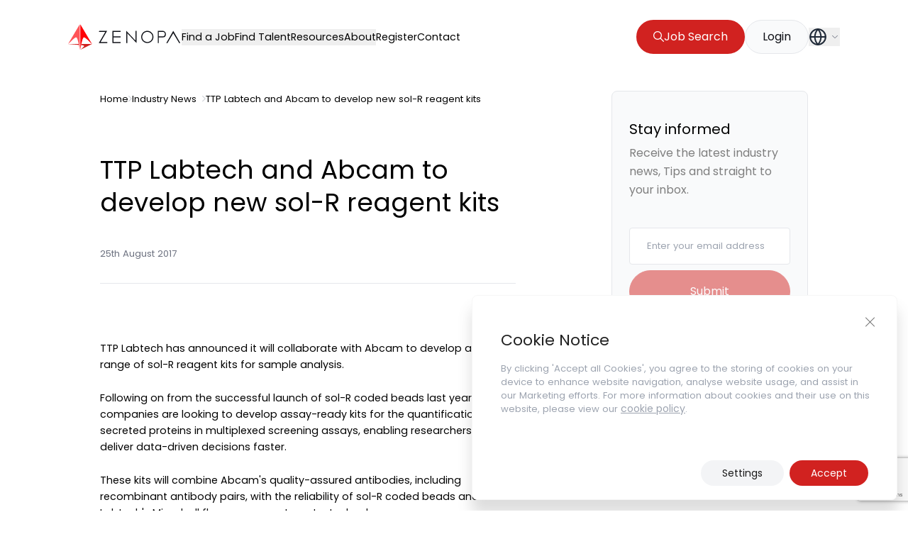

--- FILE ---
content_type: text/html; charset=utf-8
request_url: https://www.google.com/recaptcha/api2/anchor?ar=1&k=6LdgmE4pAAAAAKKxKZA_DzzXCZTQRfzSfP5wciah&co=aHR0cHM6Ly96ZW5vcGEuY29tOjQ0Mw..&hl=en&v=N67nZn4AqZkNcbeMu4prBgzg&size=invisible&anchor-ms=20000&execute-ms=30000&cb=on22koac2p79
body_size: 48809
content:
<!DOCTYPE HTML><html dir="ltr" lang="en"><head><meta http-equiv="Content-Type" content="text/html; charset=UTF-8">
<meta http-equiv="X-UA-Compatible" content="IE=edge">
<title>reCAPTCHA</title>
<style type="text/css">
/* cyrillic-ext */
@font-face {
  font-family: 'Roboto';
  font-style: normal;
  font-weight: 400;
  font-stretch: 100%;
  src: url(//fonts.gstatic.com/s/roboto/v48/KFO7CnqEu92Fr1ME7kSn66aGLdTylUAMa3GUBHMdazTgWw.woff2) format('woff2');
  unicode-range: U+0460-052F, U+1C80-1C8A, U+20B4, U+2DE0-2DFF, U+A640-A69F, U+FE2E-FE2F;
}
/* cyrillic */
@font-face {
  font-family: 'Roboto';
  font-style: normal;
  font-weight: 400;
  font-stretch: 100%;
  src: url(//fonts.gstatic.com/s/roboto/v48/KFO7CnqEu92Fr1ME7kSn66aGLdTylUAMa3iUBHMdazTgWw.woff2) format('woff2');
  unicode-range: U+0301, U+0400-045F, U+0490-0491, U+04B0-04B1, U+2116;
}
/* greek-ext */
@font-face {
  font-family: 'Roboto';
  font-style: normal;
  font-weight: 400;
  font-stretch: 100%;
  src: url(//fonts.gstatic.com/s/roboto/v48/KFO7CnqEu92Fr1ME7kSn66aGLdTylUAMa3CUBHMdazTgWw.woff2) format('woff2');
  unicode-range: U+1F00-1FFF;
}
/* greek */
@font-face {
  font-family: 'Roboto';
  font-style: normal;
  font-weight: 400;
  font-stretch: 100%;
  src: url(//fonts.gstatic.com/s/roboto/v48/KFO7CnqEu92Fr1ME7kSn66aGLdTylUAMa3-UBHMdazTgWw.woff2) format('woff2');
  unicode-range: U+0370-0377, U+037A-037F, U+0384-038A, U+038C, U+038E-03A1, U+03A3-03FF;
}
/* math */
@font-face {
  font-family: 'Roboto';
  font-style: normal;
  font-weight: 400;
  font-stretch: 100%;
  src: url(//fonts.gstatic.com/s/roboto/v48/KFO7CnqEu92Fr1ME7kSn66aGLdTylUAMawCUBHMdazTgWw.woff2) format('woff2');
  unicode-range: U+0302-0303, U+0305, U+0307-0308, U+0310, U+0312, U+0315, U+031A, U+0326-0327, U+032C, U+032F-0330, U+0332-0333, U+0338, U+033A, U+0346, U+034D, U+0391-03A1, U+03A3-03A9, U+03B1-03C9, U+03D1, U+03D5-03D6, U+03F0-03F1, U+03F4-03F5, U+2016-2017, U+2034-2038, U+203C, U+2040, U+2043, U+2047, U+2050, U+2057, U+205F, U+2070-2071, U+2074-208E, U+2090-209C, U+20D0-20DC, U+20E1, U+20E5-20EF, U+2100-2112, U+2114-2115, U+2117-2121, U+2123-214F, U+2190, U+2192, U+2194-21AE, U+21B0-21E5, U+21F1-21F2, U+21F4-2211, U+2213-2214, U+2216-22FF, U+2308-230B, U+2310, U+2319, U+231C-2321, U+2336-237A, U+237C, U+2395, U+239B-23B7, U+23D0, U+23DC-23E1, U+2474-2475, U+25AF, U+25B3, U+25B7, U+25BD, U+25C1, U+25CA, U+25CC, U+25FB, U+266D-266F, U+27C0-27FF, U+2900-2AFF, U+2B0E-2B11, U+2B30-2B4C, U+2BFE, U+3030, U+FF5B, U+FF5D, U+1D400-1D7FF, U+1EE00-1EEFF;
}
/* symbols */
@font-face {
  font-family: 'Roboto';
  font-style: normal;
  font-weight: 400;
  font-stretch: 100%;
  src: url(//fonts.gstatic.com/s/roboto/v48/KFO7CnqEu92Fr1ME7kSn66aGLdTylUAMaxKUBHMdazTgWw.woff2) format('woff2');
  unicode-range: U+0001-000C, U+000E-001F, U+007F-009F, U+20DD-20E0, U+20E2-20E4, U+2150-218F, U+2190, U+2192, U+2194-2199, U+21AF, U+21E6-21F0, U+21F3, U+2218-2219, U+2299, U+22C4-22C6, U+2300-243F, U+2440-244A, U+2460-24FF, U+25A0-27BF, U+2800-28FF, U+2921-2922, U+2981, U+29BF, U+29EB, U+2B00-2BFF, U+4DC0-4DFF, U+FFF9-FFFB, U+10140-1018E, U+10190-1019C, U+101A0, U+101D0-101FD, U+102E0-102FB, U+10E60-10E7E, U+1D2C0-1D2D3, U+1D2E0-1D37F, U+1F000-1F0FF, U+1F100-1F1AD, U+1F1E6-1F1FF, U+1F30D-1F30F, U+1F315, U+1F31C, U+1F31E, U+1F320-1F32C, U+1F336, U+1F378, U+1F37D, U+1F382, U+1F393-1F39F, U+1F3A7-1F3A8, U+1F3AC-1F3AF, U+1F3C2, U+1F3C4-1F3C6, U+1F3CA-1F3CE, U+1F3D4-1F3E0, U+1F3ED, U+1F3F1-1F3F3, U+1F3F5-1F3F7, U+1F408, U+1F415, U+1F41F, U+1F426, U+1F43F, U+1F441-1F442, U+1F444, U+1F446-1F449, U+1F44C-1F44E, U+1F453, U+1F46A, U+1F47D, U+1F4A3, U+1F4B0, U+1F4B3, U+1F4B9, U+1F4BB, U+1F4BF, U+1F4C8-1F4CB, U+1F4D6, U+1F4DA, U+1F4DF, U+1F4E3-1F4E6, U+1F4EA-1F4ED, U+1F4F7, U+1F4F9-1F4FB, U+1F4FD-1F4FE, U+1F503, U+1F507-1F50B, U+1F50D, U+1F512-1F513, U+1F53E-1F54A, U+1F54F-1F5FA, U+1F610, U+1F650-1F67F, U+1F687, U+1F68D, U+1F691, U+1F694, U+1F698, U+1F6AD, U+1F6B2, U+1F6B9-1F6BA, U+1F6BC, U+1F6C6-1F6CF, U+1F6D3-1F6D7, U+1F6E0-1F6EA, U+1F6F0-1F6F3, U+1F6F7-1F6FC, U+1F700-1F7FF, U+1F800-1F80B, U+1F810-1F847, U+1F850-1F859, U+1F860-1F887, U+1F890-1F8AD, U+1F8B0-1F8BB, U+1F8C0-1F8C1, U+1F900-1F90B, U+1F93B, U+1F946, U+1F984, U+1F996, U+1F9E9, U+1FA00-1FA6F, U+1FA70-1FA7C, U+1FA80-1FA89, U+1FA8F-1FAC6, U+1FACE-1FADC, U+1FADF-1FAE9, U+1FAF0-1FAF8, U+1FB00-1FBFF;
}
/* vietnamese */
@font-face {
  font-family: 'Roboto';
  font-style: normal;
  font-weight: 400;
  font-stretch: 100%;
  src: url(//fonts.gstatic.com/s/roboto/v48/KFO7CnqEu92Fr1ME7kSn66aGLdTylUAMa3OUBHMdazTgWw.woff2) format('woff2');
  unicode-range: U+0102-0103, U+0110-0111, U+0128-0129, U+0168-0169, U+01A0-01A1, U+01AF-01B0, U+0300-0301, U+0303-0304, U+0308-0309, U+0323, U+0329, U+1EA0-1EF9, U+20AB;
}
/* latin-ext */
@font-face {
  font-family: 'Roboto';
  font-style: normal;
  font-weight: 400;
  font-stretch: 100%;
  src: url(//fonts.gstatic.com/s/roboto/v48/KFO7CnqEu92Fr1ME7kSn66aGLdTylUAMa3KUBHMdazTgWw.woff2) format('woff2');
  unicode-range: U+0100-02BA, U+02BD-02C5, U+02C7-02CC, U+02CE-02D7, U+02DD-02FF, U+0304, U+0308, U+0329, U+1D00-1DBF, U+1E00-1E9F, U+1EF2-1EFF, U+2020, U+20A0-20AB, U+20AD-20C0, U+2113, U+2C60-2C7F, U+A720-A7FF;
}
/* latin */
@font-face {
  font-family: 'Roboto';
  font-style: normal;
  font-weight: 400;
  font-stretch: 100%;
  src: url(//fonts.gstatic.com/s/roboto/v48/KFO7CnqEu92Fr1ME7kSn66aGLdTylUAMa3yUBHMdazQ.woff2) format('woff2');
  unicode-range: U+0000-00FF, U+0131, U+0152-0153, U+02BB-02BC, U+02C6, U+02DA, U+02DC, U+0304, U+0308, U+0329, U+2000-206F, U+20AC, U+2122, U+2191, U+2193, U+2212, U+2215, U+FEFF, U+FFFD;
}
/* cyrillic-ext */
@font-face {
  font-family: 'Roboto';
  font-style: normal;
  font-weight: 500;
  font-stretch: 100%;
  src: url(//fonts.gstatic.com/s/roboto/v48/KFO7CnqEu92Fr1ME7kSn66aGLdTylUAMa3GUBHMdazTgWw.woff2) format('woff2');
  unicode-range: U+0460-052F, U+1C80-1C8A, U+20B4, U+2DE0-2DFF, U+A640-A69F, U+FE2E-FE2F;
}
/* cyrillic */
@font-face {
  font-family: 'Roboto';
  font-style: normal;
  font-weight: 500;
  font-stretch: 100%;
  src: url(//fonts.gstatic.com/s/roboto/v48/KFO7CnqEu92Fr1ME7kSn66aGLdTylUAMa3iUBHMdazTgWw.woff2) format('woff2');
  unicode-range: U+0301, U+0400-045F, U+0490-0491, U+04B0-04B1, U+2116;
}
/* greek-ext */
@font-face {
  font-family: 'Roboto';
  font-style: normal;
  font-weight: 500;
  font-stretch: 100%;
  src: url(//fonts.gstatic.com/s/roboto/v48/KFO7CnqEu92Fr1ME7kSn66aGLdTylUAMa3CUBHMdazTgWw.woff2) format('woff2');
  unicode-range: U+1F00-1FFF;
}
/* greek */
@font-face {
  font-family: 'Roboto';
  font-style: normal;
  font-weight: 500;
  font-stretch: 100%;
  src: url(//fonts.gstatic.com/s/roboto/v48/KFO7CnqEu92Fr1ME7kSn66aGLdTylUAMa3-UBHMdazTgWw.woff2) format('woff2');
  unicode-range: U+0370-0377, U+037A-037F, U+0384-038A, U+038C, U+038E-03A1, U+03A3-03FF;
}
/* math */
@font-face {
  font-family: 'Roboto';
  font-style: normal;
  font-weight: 500;
  font-stretch: 100%;
  src: url(//fonts.gstatic.com/s/roboto/v48/KFO7CnqEu92Fr1ME7kSn66aGLdTylUAMawCUBHMdazTgWw.woff2) format('woff2');
  unicode-range: U+0302-0303, U+0305, U+0307-0308, U+0310, U+0312, U+0315, U+031A, U+0326-0327, U+032C, U+032F-0330, U+0332-0333, U+0338, U+033A, U+0346, U+034D, U+0391-03A1, U+03A3-03A9, U+03B1-03C9, U+03D1, U+03D5-03D6, U+03F0-03F1, U+03F4-03F5, U+2016-2017, U+2034-2038, U+203C, U+2040, U+2043, U+2047, U+2050, U+2057, U+205F, U+2070-2071, U+2074-208E, U+2090-209C, U+20D0-20DC, U+20E1, U+20E5-20EF, U+2100-2112, U+2114-2115, U+2117-2121, U+2123-214F, U+2190, U+2192, U+2194-21AE, U+21B0-21E5, U+21F1-21F2, U+21F4-2211, U+2213-2214, U+2216-22FF, U+2308-230B, U+2310, U+2319, U+231C-2321, U+2336-237A, U+237C, U+2395, U+239B-23B7, U+23D0, U+23DC-23E1, U+2474-2475, U+25AF, U+25B3, U+25B7, U+25BD, U+25C1, U+25CA, U+25CC, U+25FB, U+266D-266F, U+27C0-27FF, U+2900-2AFF, U+2B0E-2B11, U+2B30-2B4C, U+2BFE, U+3030, U+FF5B, U+FF5D, U+1D400-1D7FF, U+1EE00-1EEFF;
}
/* symbols */
@font-face {
  font-family: 'Roboto';
  font-style: normal;
  font-weight: 500;
  font-stretch: 100%;
  src: url(//fonts.gstatic.com/s/roboto/v48/KFO7CnqEu92Fr1ME7kSn66aGLdTylUAMaxKUBHMdazTgWw.woff2) format('woff2');
  unicode-range: U+0001-000C, U+000E-001F, U+007F-009F, U+20DD-20E0, U+20E2-20E4, U+2150-218F, U+2190, U+2192, U+2194-2199, U+21AF, U+21E6-21F0, U+21F3, U+2218-2219, U+2299, U+22C4-22C6, U+2300-243F, U+2440-244A, U+2460-24FF, U+25A0-27BF, U+2800-28FF, U+2921-2922, U+2981, U+29BF, U+29EB, U+2B00-2BFF, U+4DC0-4DFF, U+FFF9-FFFB, U+10140-1018E, U+10190-1019C, U+101A0, U+101D0-101FD, U+102E0-102FB, U+10E60-10E7E, U+1D2C0-1D2D3, U+1D2E0-1D37F, U+1F000-1F0FF, U+1F100-1F1AD, U+1F1E6-1F1FF, U+1F30D-1F30F, U+1F315, U+1F31C, U+1F31E, U+1F320-1F32C, U+1F336, U+1F378, U+1F37D, U+1F382, U+1F393-1F39F, U+1F3A7-1F3A8, U+1F3AC-1F3AF, U+1F3C2, U+1F3C4-1F3C6, U+1F3CA-1F3CE, U+1F3D4-1F3E0, U+1F3ED, U+1F3F1-1F3F3, U+1F3F5-1F3F7, U+1F408, U+1F415, U+1F41F, U+1F426, U+1F43F, U+1F441-1F442, U+1F444, U+1F446-1F449, U+1F44C-1F44E, U+1F453, U+1F46A, U+1F47D, U+1F4A3, U+1F4B0, U+1F4B3, U+1F4B9, U+1F4BB, U+1F4BF, U+1F4C8-1F4CB, U+1F4D6, U+1F4DA, U+1F4DF, U+1F4E3-1F4E6, U+1F4EA-1F4ED, U+1F4F7, U+1F4F9-1F4FB, U+1F4FD-1F4FE, U+1F503, U+1F507-1F50B, U+1F50D, U+1F512-1F513, U+1F53E-1F54A, U+1F54F-1F5FA, U+1F610, U+1F650-1F67F, U+1F687, U+1F68D, U+1F691, U+1F694, U+1F698, U+1F6AD, U+1F6B2, U+1F6B9-1F6BA, U+1F6BC, U+1F6C6-1F6CF, U+1F6D3-1F6D7, U+1F6E0-1F6EA, U+1F6F0-1F6F3, U+1F6F7-1F6FC, U+1F700-1F7FF, U+1F800-1F80B, U+1F810-1F847, U+1F850-1F859, U+1F860-1F887, U+1F890-1F8AD, U+1F8B0-1F8BB, U+1F8C0-1F8C1, U+1F900-1F90B, U+1F93B, U+1F946, U+1F984, U+1F996, U+1F9E9, U+1FA00-1FA6F, U+1FA70-1FA7C, U+1FA80-1FA89, U+1FA8F-1FAC6, U+1FACE-1FADC, U+1FADF-1FAE9, U+1FAF0-1FAF8, U+1FB00-1FBFF;
}
/* vietnamese */
@font-face {
  font-family: 'Roboto';
  font-style: normal;
  font-weight: 500;
  font-stretch: 100%;
  src: url(//fonts.gstatic.com/s/roboto/v48/KFO7CnqEu92Fr1ME7kSn66aGLdTylUAMa3OUBHMdazTgWw.woff2) format('woff2');
  unicode-range: U+0102-0103, U+0110-0111, U+0128-0129, U+0168-0169, U+01A0-01A1, U+01AF-01B0, U+0300-0301, U+0303-0304, U+0308-0309, U+0323, U+0329, U+1EA0-1EF9, U+20AB;
}
/* latin-ext */
@font-face {
  font-family: 'Roboto';
  font-style: normal;
  font-weight: 500;
  font-stretch: 100%;
  src: url(//fonts.gstatic.com/s/roboto/v48/KFO7CnqEu92Fr1ME7kSn66aGLdTylUAMa3KUBHMdazTgWw.woff2) format('woff2');
  unicode-range: U+0100-02BA, U+02BD-02C5, U+02C7-02CC, U+02CE-02D7, U+02DD-02FF, U+0304, U+0308, U+0329, U+1D00-1DBF, U+1E00-1E9F, U+1EF2-1EFF, U+2020, U+20A0-20AB, U+20AD-20C0, U+2113, U+2C60-2C7F, U+A720-A7FF;
}
/* latin */
@font-face {
  font-family: 'Roboto';
  font-style: normal;
  font-weight: 500;
  font-stretch: 100%;
  src: url(//fonts.gstatic.com/s/roboto/v48/KFO7CnqEu92Fr1ME7kSn66aGLdTylUAMa3yUBHMdazQ.woff2) format('woff2');
  unicode-range: U+0000-00FF, U+0131, U+0152-0153, U+02BB-02BC, U+02C6, U+02DA, U+02DC, U+0304, U+0308, U+0329, U+2000-206F, U+20AC, U+2122, U+2191, U+2193, U+2212, U+2215, U+FEFF, U+FFFD;
}
/* cyrillic-ext */
@font-face {
  font-family: 'Roboto';
  font-style: normal;
  font-weight: 900;
  font-stretch: 100%;
  src: url(//fonts.gstatic.com/s/roboto/v48/KFO7CnqEu92Fr1ME7kSn66aGLdTylUAMa3GUBHMdazTgWw.woff2) format('woff2');
  unicode-range: U+0460-052F, U+1C80-1C8A, U+20B4, U+2DE0-2DFF, U+A640-A69F, U+FE2E-FE2F;
}
/* cyrillic */
@font-face {
  font-family: 'Roboto';
  font-style: normal;
  font-weight: 900;
  font-stretch: 100%;
  src: url(//fonts.gstatic.com/s/roboto/v48/KFO7CnqEu92Fr1ME7kSn66aGLdTylUAMa3iUBHMdazTgWw.woff2) format('woff2');
  unicode-range: U+0301, U+0400-045F, U+0490-0491, U+04B0-04B1, U+2116;
}
/* greek-ext */
@font-face {
  font-family: 'Roboto';
  font-style: normal;
  font-weight: 900;
  font-stretch: 100%;
  src: url(//fonts.gstatic.com/s/roboto/v48/KFO7CnqEu92Fr1ME7kSn66aGLdTylUAMa3CUBHMdazTgWw.woff2) format('woff2');
  unicode-range: U+1F00-1FFF;
}
/* greek */
@font-face {
  font-family: 'Roboto';
  font-style: normal;
  font-weight: 900;
  font-stretch: 100%;
  src: url(//fonts.gstatic.com/s/roboto/v48/KFO7CnqEu92Fr1ME7kSn66aGLdTylUAMa3-UBHMdazTgWw.woff2) format('woff2');
  unicode-range: U+0370-0377, U+037A-037F, U+0384-038A, U+038C, U+038E-03A1, U+03A3-03FF;
}
/* math */
@font-face {
  font-family: 'Roboto';
  font-style: normal;
  font-weight: 900;
  font-stretch: 100%;
  src: url(//fonts.gstatic.com/s/roboto/v48/KFO7CnqEu92Fr1ME7kSn66aGLdTylUAMawCUBHMdazTgWw.woff2) format('woff2');
  unicode-range: U+0302-0303, U+0305, U+0307-0308, U+0310, U+0312, U+0315, U+031A, U+0326-0327, U+032C, U+032F-0330, U+0332-0333, U+0338, U+033A, U+0346, U+034D, U+0391-03A1, U+03A3-03A9, U+03B1-03C9, U+03D1, U+03D5-03D6, U+03F0-03F1, U+03F4-03F5, U+2016-2017, U+2034-2038, U+203C, U+2040, U+2043, U+2047, U+2050, U+2057, U+205F, U+2070-2071, U+2074-208E, U+2090-209C, U+20D0-20DC, U+20E1, U+20E5-20EF, U+2100-2112, U+2114-2115, U+2117-2121, U+2123-214F, U+2190, U+2192, U+2194-21AE, U+21B0-21E5, U+21F1-21F2, U+21F4-2211, U+2213-2214, U+2216-22FF, U+2308-230B, U+2310, U+2319, U+231C-2321, U+2336-237A, U+237C, U+2395, U+239B-23B7, U+23D0, U+23DC-23E1, U+2474-2475, U+25AF, U+25B3, U+25B7, U+25BD, U+25C1, U+25CA, U+25CC, U+25FB, U+266D-266F, U+27C0-27FF, U+2900-2AFF, U+2B0E-2B11, U+2B30-2B4C, U+2BFE, U+3030, U+FF5B, U+FF5D, U+1D400-1D7FF, U+1EE00-1EEFF;
}
/* symbols */
@font-face {
  font-family: 'Roboto';
  font-style: normal;
  font-weight: 900;
  font-stretch: 100%;
  src: url(//fonts.gstatic.com/s/roboto/v48/KFO7CnqEu92Fr1ME7kSn66aGLdTylUAMaxKUBHMdazTgWw.woff2) format('woff2');
  unicode-range: U+0001-000C, U+000E-001F, U+007F-009F, U+20DD-20E0, U+20E2-20E4, U+2150-218F, U+2190, U+2192, U+2194-2199, U+21AF, U+21E6-21F0, U+21F3, U+2218-2219, U+2299, U+22C4-22C6, U+2300-243F, U+2440-244A, U+2460-24FF, U+25A0-27BF, U+2800-28FF, U+2921-2922, U+2981, U+29BF, U+29EB, U+2B00-2BFF, U+4DC0-4DFF, U+FFF9-FFFB, U+10140-1018E, U+10190-1019C, U+101A0, U+101D0-101FD, U+102E0-102FB, U+10E60-10E7E, U+1D2C0-1D2D3, U+1D2E0-1D37F, U+1F000-1F0FF, U+1F100-1F1AD, U+1F1E6-1F1FF, U+1F30D-1F30F, U+1F315, U+1F31C, U+1F31E, U+1F320-1F32C, U+1F336, U+1F378, U+1F37D, U+1F382, U+1F393-1F39F, U+1F3A7-1F3A8, U+1F3AC-1F3AF, U+1F3C2, U+1F3C4-1F3C6, U+1F3CA-1F3CE, U+1F3D4-1F3E0, U+1F3ED, U+1F3F1-1F3F3, U+1F3F5-1F3F7, U+1F408, U+1F415, U+1F41F, U+1F426, U+1F43F, U+1F441-1F442, U+1F444, U+1F446-1F449, U+1F44C-1F44E, U+1F453, U+1F46A, U+1F47D, U+1F4A3, U+1F4B0, U+1F4B3, U+1F4B9, U+1F4BB, U+1F4BF, U+1F4C8-1F4CB, U+1F4D6, U+1F4DA, U+1F4DF, U+1F4E3-1F4E6, U+1F4EA-1F4ED, U+1F4F7, U+1F4F9-1F4FB, U+1F4FD-1F4FE, U+1F503, U+1F507-1F50B, U+1F50D, U+1F512-1F513, U+1F53E-1F54A, U+1F54F-1F5FA, U+1F610, U+1F650-1F67F, U+1F687, U+1F68D, U+1F691, U+1F694, U+1F698, U+1F6AD, U+1F6B2, U+1F6B9-1F6BA, U+1F6BC, U+1F6C6-1F6CF, U+1F6D3-1F6D7, U+1F6E0-1F6EA, U+1F6F0-1F6F3, U+1F6F7-1F6FC, U+1F700-1F7FF, U+1F800-1F80B, U+1F810-1F847, U+1F850-1F859, U+1F860-1F887, U+1F890-1F8AD, U+1F8B0-1F8BB, U+1F8C0-1F8C1, U+1F900-1F90B, U+1F93B, U+1F946, U+1F984, U+1F996, U+1F9E9, U+1FA00-1FA6F, U+1FA70-1FA7C, U+1FA80-1FA89, U+1FA8F-1FAC6, U+1FACE-1FADC, U+1FADF-1FAE9, U+1FAF0-1FAF8, U+1FB00-1FBFF;
}
/* vietnamese */
@font-face {
  font-family: 'Roboto';
  font-style: normal;
  font-weight: 900;
  font-stretch: 100%;
  src: url(//fonts.gstatic.com/s/roboto/v48/KFO7CnqEu92Fr1ME7kSn66aGLdTylUAMa3OUBHMdazTgWw.woff2) format('woff2');
  unicode-range: U+0102-0103, U+0110-0111, U+0128-0129, U+0168-0169, U+01A0-01A1, U+01AF-01B0, U+0300-0301, U+0303-0304, U+0308-0309, U+0323, U+0329, U+1EA0-1EF9, U+20AB;
}
/* latin-ext */
@font-face {
  font-family: 'Roboto';
  font-style: normal;
  font-weight: 900;
  font-stretch: 100%;
  src: url(//fonts.gstatic.com/s/roboto/v48/KFO7CnqEu92Fr1ME7kSn66aGLdTylUAMa3KUBHMdazTgWw.woff2) format('woff2');
  unicode-range: U+0100-02BA, U+02BD-02C5, U+02C7-02CC, U+02CE-02D7, U+02DD-02FF, U+0304, U+0308, U+0329, U+1D00-1DBF, U+1E00-1E9F, U+1EF2-1EFF, U+2020, U+20A0-20AB, U+20AD-20C0, U+2113, U+2C60-2C7F, U+A720-A7FF;
}
/* latin */
@font-face {
  font-family: 'Roboto';
  font-style: normal;
  font-weight: 900;
  font-stretch: 100%;
  src: url(//fonts.gstatic.com/s/roboto/v48/KFO7CnqEu92Fr1ME7kSn66aGLdTylUAMa3yUBHMdazQ.woff2) format('woff2');
  unicode-range: U+0000-00FF, U+0131, U+0152-0153, U+02BB-02BC, U+02C6, U+02DA, U+02DC, U+0304, U+0308, U+0329, U+2000-206F, U+20AC, U+2122, U+2191, U+2193, U+2212, U+2215, U+FEFF, U+FFFD;
}

</style>
<link rel="stylesheet" type="text/css" href="https://www.gstatic.com/recaptcha/releases/N67nZn4AqZkNcbeMu4prBgzg/styles__ltr.css">
<script nonce="7jPQuNR3qkmjsutzXiv_Dg" type="text/javascript">window['__recaptcha_api'] = 'https://www.google.com/recaptcha/api2/';</script>
<script type="text/javascript" src="https://www.gstatic.com/recaptcha/releases/N67nZn4AqZkNcbeMu4prBgzg/recaptcha__en.js" nonce="7jPQuNR3qkmjsutzXiv_Dg">
      
    </script></head>
<body><div id="rc-anchor-alert" class="rc-anchor-alert"></div>
<input type="hidden" id="recaptcha-token" value="[base64]">
<script type="text/javascript" nonce="7jPQuNR3qkmjsutzXiv_Dg">
      recaptcha.anchor.Main.init("[\x22ainput\x22,[\x22bgdata\x22,\x22\x22,\[base64]/[base64]/[base64]/bmV3IHJbeF0oY1swXSk6RT09Mj9uZXcgclt4XShjWzBdLGNbMV0pOkU9PTM/bmV3IHJbeF0oY1swXSxjWzFdLGNbMl0pOkU9PTQ/[base64]/[base64]/[base64]/[base64]/[base64]/[base64]/[base64]/[base64]\x22,\[base64]\x22,\[base64]/w6IVUsOmQ8OmGyjDr8KXc0I3wpDCkUhMPMOTw6bCm8Odw4XDlMK0w7pYw44MwrBZw6d0w4LCvlpwwqJTIhjCv8OSTsOowpl/w5XDqDZHw4Ffw6nDv2DDrTTCiMKTwotULcO1JsKfFjLCtMKaccKKw6Flw73Cjw9iwpEHNmnDmwJkw4wwFAZNfH/CrcK/woDDncODcBJJwoLCpnQvVMO9LgNEw49LwpvCj07CsGjDsUzCnsOnwosEw497wqHCgMOUfcOIdDbCvcK4wqY+w5JWw7dew49Rw4Qiwo5aw5QoL0JXw5oMG2UqXS/[base64]/Ctz/[base64]/[base64]/[base64]/[base64]/w53DpsKZwo/CmA3DgcK+wpo7w77CocKHKyXCgCl1WsKmw4XDicOYw5lfw4xyCsOzwqBfBMOzS8OlwoHDkzIMwp3CmcKGVcKcwoNKB1hKwrVjw6rCpcOIwqXCuDTCt8O0cj/Do8OvwovDgh4Vw5dKwo5BVMKzw78GwrnDpSYIXStjwrLDm0rCkjgBwoYIwoDCssKFIcO4w7Aow5o4KsONw7Nmwr89wp7DjlPDjMKNw51YSwtjw50tMRvDjSTDqG9YbCl/w78JM1JewoETMMOnVsKnwrjDqU/[base64]/DscOXJMOVw4ogw7bCtcK+B8OrXMOHL2FCw5h+IsOjwrBHw7jCpH7CksK+E8KUwo7CtmDDl0LCrsKtc1JzwpAkdRzCsljDsQ7Ch8KdKhJBwrbDjm/Cl8Ozw5fDlcKzLQ0yWcOswrzCug/Dg8KhBGF1w54Mwq/DinXDiCpZE8Ofw5/CoMOJLmXDtMK4ehvDgMOhaxbCisOpSXPCn00JHsKYbMO+wrfClcKswpTCkFfDscK6wq96c8OAwqRWwpTChX3CnA/DjcK9CiDChijCssOzMHzDpsOWw6fChG5gGMOaVSPDosKWT8O7asKSw7o6wqdcwozCvcKcwqDCpsK6wooGwpTCv8OKwp3DgkHDgXRZKR9KRBRWw6ZLD8Odwo1Ew6LDl3AHJWbCrXsuw4M1wrxLw4nChhTCqX88w6zCmVgQwqvDtR/Du11swrhew4kiw6A/d1rCgcKHQsOQwobCh8ONwqpFwotnTCoueBpOdn3Cgx4cf8OgwrLCuww8XybDqzMGbMKdw7fCk8KnXcOpwrFew5p/wqvCrxo+w7lcLU9NfSJ+CcOzMsOTwpZEwq/Di8KxwoZfUsK7w79MU8O4w4gRPmQswrt6w6PChcOLIsKEwp7DuMO6w7zCt8OwZmcARzjDixVfKcKCwrrDp2jDun/DnATCs8OBwo4CGgnDh1jDncKtScOkw5MJw6gCw4nDvcOuwqxWdB3CoDpCfwMDw5PDmsK6DsOEwpzCtWR5wpcSERvDqMO7GsOKbcKrbsOJw4PCiXZww6XCo8OpwoF8wpbCgWXCtMKpYsOSw7lswqjCuQHCt29xTzHCjMKpw5UTRV3ChDjClsKjXxrDkXsTYijDuD/ChsOtw6ZlHyhBLcKqw4zCl1MBwrXCsMOiwqkpwrFVwpURwp4XHMK8wp/CqMOzw4YvLCpjD8KTcDvCvMK5DsKQw48xw4suw5JeXXQ3wrDCssOUw5PDhHgNw6JYwrd4w6UuwrTDtmbCkRfDlcKufBLDksO0dC7CqMKSBzbDjMKTRSJ/VUQ5wpTDs05BwpMNw4c1w6tYw7MXdHLCgjk5OcOMw7nDscO2YMKsYgPDvUM7w7ohwpDCocOxbV1Ew7/DgMK3OVrDnMKLw7PCgW/Di8OXwrMjH8Kvw6N5UyLDnMKXwrjDiBHCmSvDn8OqOHrCn8O0AHrCpsKfw7s8w5vCqnFBwrLCmWbDuXXDu8Oew6DCjUoTw7jDucKwwq/Dkn7CnsKbw6DDusO7XMK+FhMdNsO/ZnEGOBh/[base64]/ClXjDrwDCn8O+PMKrPMOPw6TDicOZw6IBEUdNwpPCn8OdbMORMgMBw7BCw7PDmyAfw6LChcKzwqzCp8O8w4E6EVJLMsOUVcKQw6jCoMOPKU/Dn8KQw6wqWcKjw4R3w5g5w7vCpcOuM8KQGmEuUMKEbQbCu8KaNyVVwqsNwoBIXMOBTcKrRRFsw5cdw77Dl8K4VTDCnsKXwonDoDUIO8OAMEgSYcKLFGDDkcKiWsOcOcOvdkXDmyLClMKwPEsiaFdHw7c7MzZTwqrDgwvCvQ/ClFTChCozSMOGPF4dw65KwonDrcKIw4DDrMKhaQ8Iw4PDgDlGw4gpfDtUcBXChhLCtmfCqMOYwokDw53DlcO/w6RCOzUoS8Oqw5PCujDDqUrClsO2G8K+wqPCpXrCk8K/BsKVw6hNEgY8ZMKYw44JMEzDv8OEAcODw4rCukxubBrCjGB1w7hFw67DjQ/CiSJFwpHDksK/w6sCwozCuEA1D8OZX38Rwr9TP8KkI3jCmsKnPw/Dv21nw4t7R8K4FMOcw4ZibsK5UDvDp2JWwrpVw61wVwR9U8KgTcKzwplVX8KDQsO8RUArwqvDmi3DjcKJwrNrCWMNRkgXw7zDusOvw47ClMOGf07DlWFnXsKEw6woJcOnw5nCpQxzw5vCnsKOWgINwrA+d8OANMKjwrR/HG7DsURsZcKtAiDDlcKRDsKSYlDDsXfDu8K1V1A5wrt5wp/[base64]/CoFNqwpnCuMKGw6XCmMKdwpfCjcKnVMKCZ8OBw65fX8KLw6EPOMOkwonDvcKIc8Omw5IYZ8K1w4h6wrjDjsKmM8OkPkPDjR0lTcKcw6U3w71sw5tlwqJbwp/[base64]/P2rDmcKzeMK6wp7CmUNLIFnCmMO7W0PCvU5qw4jDvcKWbz7DgsO5wpkNwopdMsKiGcKuenDCpV/CijVXw4RdYCvCm8KUw5TDgcOdw5XCrMOiw6l3woJnwrzCuMKZw47Cu8O1w4Ijw4vCtEjCh2Brw4bDhMKAw7PDmMOBwobDm8K2V2bCk8KwWhwjAMKRB8KULQvCmMKLw5cFw7fClsONw5XDsipEVMKvH8K9w7bCg8O/[base64]/DlMKgc8O7wrFZOhfCpx3DlEPCnixeQAnCjy3DgsOSXwUkwpBAwr3CvWlLVAEfQMKqDQfCvcKlesOiw5U0X8OCw61ww7vDjsOKw4k7w74rw7AYecKhw408GkTDkn5Twok/w5HCocOYO0gIU8ORGhPDj3DCoytPIw40wrhSwq/CnwfDihTDslZbwoXCmHnDmnBmwqkTwrvCujjDlsKcw4whFww5IsKEwpXCisOnw6jDrsO2wp/Cv0cHc8Ojw7hUw7vDs8OwAWt4woXDqxI7Q8KYw7HCosOgDsOlwql3BcOzCMKNSG8Aw5MWEcKvwofCqiXDucOVZBtQZhIow6/DgA9UwqLCrx1WR8Omw7N+TcOpw73DiVfDtsOcwqrDqFo5IjLDtMOnCgLDkHBmej/CncOYw5DDpMO7wpvDuwDCpsKsdULCmsK0w4lIw6fDsz1Lw40gQsKtbsKHw6/Dk8KqRR5Ww4/Dr1UiYCUlQcKhw6hNKcOxwq/ChXLDryZyesOgIQfDo8O4wpTDt8KCwobDpERBIQYpYzp6GMOkw6lpQVjDvMKaDcKhRwLCiFTCkWfCjsOYw5bClDLDucK7wq7CtcOsPsKUPMO2GGfCqUYfasK+w4PDgMKtw4LDncOBw5tgw79+w5/DisK3f8KawonCrXfCqsKeJ3LDnMOlw6EGNhnDvsKnHMO2J8Kzw67CusKHTizColzCmsKDw5k5wrZuw5V2UG4hZjdhwpjDljjDix94aBRJw4A1b1M6H8OQYSNEw6gpNS85wq4HWcK0XMKrVjPDqmHDtMKLwr7DhxjCvsKwNhh5QG/DjsK2wqnDjMK5QMOLOMOjw67CqRnDo8K2G1fCiMKvB8OVworDl8OOZCTCsDbDm1fDn8OdG8OWZMOWH8OIwrEoM8OLw7DCh8OJdwLCvgkRwonCvF87woxww5/DgcKaw683DcOtwp/Cn27DvH/DosKgB2lac8OXw7LDtMKkF0cNw67CrcKSwpdAE8O/w6TDk34Pw4HDmQRpwpXCkzUpwqhuE8Kkw60Iw6xDbcOKbUjCuXpoWcKHwprCpMKTw4bDj8OFwrZoYhbDmsOywqTCky15JMOYw69oaMOGw5pQa8OZw5jDuitiw4Uwwq/ClCIbUMOwwqjCqcOWc8KRwrjCkMKgLcOswqrCu3JYVT5fVjTClsKow7B9P8KnBBFrwrHDuSDCuU3DoVtXNMKBw602BsKrwrIyw7XDs8OsNn3DqcKtVGfCtE3CncOYBcOqwpbCklY5wq/Cg8Ovw7XDrcKtwqPCpn4nB8OQAE5Tw5LCicK/wqrDg8OEwobDusKvwrotw5hsG8K0w6bCjDcOVFh5w4l6W8KawoXCgMKrwrBpwqHCm8OEacOSwqrCp8OdDVrDocKbw6Eewogtw5R4IXQawot2JjUKDcKmd1HCql0tIVwNwpLDo8Oha8OvUsOvwrtaw5dmw6/CicKLwr3Cq8OTOg7DtWfDoCtOYSPCu8Oiwq0ySSl2w5TCpVdSwq3CsMKcIsO2wo8UwpFUwoNWwpl5w4XDmm/Clk3Dih3DggXCslFZYMOCTcKvRkDDog3DnQYED8Kowq7CkMKCwqQXTMOBJsOSwrfCmMKwNw/DlsO/wrlxwr16w4XCvsOJaErDmcKuGcKrw4fCisKiw7kTw6cBWiPDpMKDRxLCpDfCrkVqNxt5X8O0wrbCmldPJWXDjcKNJ8OvE8OHOxM2dmQyLw7CjWHDgsK1w4nCoMK0wrZhw7DDuBrCviHCjhHCsMO/w6LCqMOmwqEcwrwMCmJZQW5xw6fCn1nDiyLCkjzCj8KMJiZbXE5yw5stwrJIfMKpw5Y6QnrCj8KHw6XCh8KwQcO7YcKjw7/[base64]/[base64]/[base64]/VRfCh8OswrkwwpUqBmBcw6jDm8OUwqzDnB/DmcOHwo90ccOkRiVYIQInw4XDlkLDn8K9BcOZw5VVw59OwrQaWiTDm2V3BzVYY37DgBjDgsOBw7p5wqnCicORH8KHw6Uvw7TDjUbCkgjDghdaelxeCcOFMTZcwqnCgFNxbMOrw6x8R3vDsnh/w5cSw6hyIifDrCcjw5zDjMKrwpN5DcOSw5oLc2DDuQZGZ3BjwrrCoMKaRmYuw7zDnsKpw5/Cg8ODD8Ktw4vChsOJw49bw5fCnMOsw61kwoDCqcOJw5XDkDplw7bCshnDqMKlHn/Csi7DqxHCgD9hFsKVMgjDuVRIwpxxw4Faw5bDjV42w59Vw7DDqcOQw7drwq7CtsKsOjEtLMKwZsKYRcKew4DDgnbDohTDgn0fw6zDsVXDnGtIf8Kyw73CvcKFw6/CmMOTw5zCuMOkb8OFwoHDvUvDsB7DqcORUMKPL8KRHiJAw5TDq2/DpsO1PMODZMOCJHR7H8OJH8OoaSvDsgpERsK5w7bDscOCw47CuncJw5Yqw618w6Rcwr3CjQXDnzUtw5/Dry3CusOdSjkLw5pXw4YcwqwoE8KIwphuBcKpwo/CrsKhHsKGTClHwrHCkcOGByJsX0LCosKWwo/ChgzCkUHCqsKeGWvDmcOFw4DDtS4kUMKVwrYFdS4bWMK7w4LDgE3DgCpKwqBUP8OcFjZVw7rDo8OfVkg5QwjDscKTE3zCrhHCh8KcYMOVW3wawrlUX8KxwpLCjzRGC8KoIcOrHkzCusOhwrZ3w4rChF/DhsKdwrQ3ZzNdw6PDkMK6wqtFw4VwAMO7YBdPwqzDqsK+MhzDsAHCny5oSsOBw7Z4FsO+fCBrw5/DrFtwcsKZfMOqwpnDucOjPcKwwpzDhGvChMOkKmtCUEcgc0jDtmDCtMKANMOIAsOnZTvDgSYJMVY/[base64]/[base64]/CtcKSQcOqw7rDhcKtw41qTlEhOsO6JsK+wqlZJ8KMEMOIEMOQw63DnlrColTDiMOPw6nCgMKDw75kPcO9w5PDo0EEXxXCnQhnw6A/wot7w5rCgGbDrMKEw6HDnQh1wp3Cp8OtOH/ClcOOwo5FwrfCqCxHw5tzwqEGw4phw43DrsKqSMOOwoA+wp9VNcOvGsO/[base64]/CuMK8wptkw4zDlcOPw6HDiUFYSyMOZHZTDxzDssO/[base64]/[base64]/wp4qwpBseGXDt07Cr8KMJA9iWyh6d3XDgsOcwpV8w47Ds8KYw5khWAUDPBodIsOjUMOxw4MvKsOWw6tNw7V7w6PDulnDogjClcO9ZTwvwprDsi12woPDlcKVwo9Nw7dPG8OzwocxLcOFw6QGw7/ClcO/TsOPwpbDlcOmT8OAPsK9a8K0ahPDqFfDugRKwqLCszNFU3fCq8OJccOIw609w61CVMOgw7zDksKSRV7CrHZWwq7Dqy/DpAYMwqZmwqXDiG8zMFgWwoPChGdTwr7Ch8K9w5xVw6AAwpHCkMOrdjoVUVTDr38PBcOzesKha27Cj8KiWXY8woDCgsO/[base64]/[base64]/w4vCoV1Bwps7LMKZw5/DlMKawq/[base64]/DtyFTwooFQnkQbgJkw50ww6rDozRHHMOtTzDDtDrCvX/Dq8K1bsKnw4RQWydYwrkVQUhldsOySE8dw4/[base64]/DhkdKdcK5w7wDacKBwoYxUETDpMOcN0BWJsKAwpbDhj7Cr20/[base64]/DtcKJBMK7aQvDlxjCtMOqOMOuw7Uow4nCtcKOw6HDkgtJN3fDqDRrwpHDqMKIV8KVwrLCsBjCh8KIwpvDjcKHGxnCh8OmeBokw485W1nCucO1wrnDssKLN1x0w58kw5bDm1hQw40oXG/CoxlKw4PDsmrDmkfDlcKreT7Dt8KAw7jDnsKDw4kzQi8Cw5YEE8O7VMOUGh/Ci8KywqnCtMOOIcOTwp0JDMOGwp/Ch8Kqw7BiKcKkRMKESwDDuMOCwrsmw5J4wqjDgV/CksOFw63CpQ7DjsKjwp7DvMKQPMOgfE9Nw7/CszQNWMK1wrzDlsKvw5HCqsK8d8Khw6nDmcK+OcOAwrbDr8K/[base64]/[base64]/DkwfDmTEJUMKawqY6wpxcOsK2wqAQbMKcw6bCm2xcGzjDtXhLSHBVw5LCoXnCocKsw4HDu21YPsKFaArCpX7DryXCiyrDmxHDs8KCw7fDsw15w5MGIcOBwrzCll7ChMKRLcOHwr/DogZ5NVfDicOIwp3DpWcyBk7Dm8KHWcK+w5N6w5nDlMKXbgjCkF7Cr0DDuMKcwrzCo1pMUMOLF8OXAMKew5NlwpLCnCDCucOkw496OMKvbcKgVMKSWsOiw5Vdw6JXwrVeecOZwo7DvcKsw6xJwoDDm8O5w4pRwpEHwpwnw5TDnHBJw51Aw5XDrsKLw4TCoTHCrGfDvw/DnhnDocOJwonDnsKuwpRBAxc7BW5hT3DCtQnDosOrw7XDrsKFXcKmwqlvN2XCl0sqQSrDhlR4R8OBNsKJD2PCk3DCqiHDhG/Dvx7DvcO0TXsswq7DiMKpfHrClcKWQ8Orwr9HwrvDvcOKwpvChsOqw6XDisKlM8K6VmjDq8ODQ282w57DgibCkcO6I8KQwpFxwqDCgMOJw74Two/[base64]/Du0InM8OHwpHCoDLDhAESwofDjMOnw5TCtsKaNHTCtsKMwqwOw4PCtMOMwp7CphzDtcOGwpPCuxfCicOpwqTDpinDnsOqZw/CgMOJwoTDpirCgTvDvTpww69rAcKLeMKzwqfCmxLCj8OCw59tacKewpTCtsKUQUY0wpfDlG/[base64]/Cg8O+fMO3CcKPw5vCl8O6LjcXIGPCj8KUD8OxwogRA8KTPRzDtMKlW8KqdBnCk3fCr8Ocw6LCuEvCjMKzL8OKw7rCrWAcKi7Cqgwpw4zDucKlU8KdU8KTG8Otw6vCvXvDlMOWwpPCh8OuJ2l/wpTDncOPwqXCijk1d8OqwqvClQ9Gwr7DicKJw7nCo8ODwpHDscKHNMOqwpHDiEXDtW/DkDRQw5FZwpDCnh0kwpXDkMOUw43DjBtRLSp6H8OGUMK6SsOpcMKRUgFowot0wo0Awp9gcFrDsxwqH8KvKsKRw7Edwq3DusKIQ0LDvWECw4c/wr7Co1VewqE/wqoXEG3DnERdN0Few7DDucOGGMKPPU7DuMO/woBlw6LDtMOpN8KrwpBSw7wNLUhLwpBwFU/CkDrCuCLDqmnDqTvCgRRlw73CliDDuMOGw5TCnSjCt8O/NgZ9w6Fuw48iwrLCnsO0Sw4Vwp05wolfc8KTQsOoU8OvAE9qS8OpLDXDl8ORYMKkbQQFwp/DncO5w5rDvsKnL0Q8w5YIbR7CsxjDmcKJHMOrwovDmDDCgsO/w6pkw6cmwqJPwppbw6/ClFUjw6EMZRRlwp7DpcKOw7/CvcKHwrDCgcKbw5I3Fnk+ZcKSw64xTBB3WBhtM3rDuMKXwo8DKMKWw4UVR8KlX1DCtQ7CqMKywoHDgAUcwqXCglIAJMKsworDgkMzRsOaanXCqcK2w6vDjMOkM8OtQsKcwoDCj0LCtyNEE2jDmcKHB8K0wqzDvE3DjcK/[base64]/DusOhND3DpB7CmcOrC1Jkw4tKwpvDs8KXw65fAB/Ci8KXAGtfKkEbBcOwwrZKwoo8NRh2w4JwwqLCrMOlw7XDicOswrFJTcKjw7Vcw7PDhMOGw6JdbcOxQiDDuMOswowXccKUwrfCjMOwcsOEw6ZMw6V7w45DwqLDhsKpw6Isw6fCsF/DtR15w7XDpV/[base64]/Cg8KZbcK3ZT0cFcO8FWrDkMOPw658QxvCiQrDjTrCucK8w4/CqFzDoQnCocO7w7g7w7Zaw6IMwo7CkcKLwpLCkTlzw7FbelPDh8KwwoNoBU8LYENJF2HDtsKoSyw6HT8TZMOxbsKPFMK5SkzCqsOzJFPDu8KTAsOAw5vDugEqLSEWw7t7acKlw6jCqCxqCsK/aS7DncOCwr1ww5sAAMOfJxPDvxLCqCE3w6Amw4/[base64]/[base64]/DmhHDo8OEw5/ChS3CjMKjAxHDgT3CmhtOTMOVw6UTw6MSw4gZwr1gwqgma1NqIHgQfsKow53CjcK4VwrDo2jCi8OGwoJXwpXCrcKFEzPCh2J5e8OPAcOWJizCrz8hJ8KwNAzCixTDm3gsw59GOmDCsh5Iw5NqdD/DmjfDjsKIaUnDuELDrTPDjMOPDAtTMWo8wohRwoAtwoIjaAxtw7TCosKvw6bDqBU9woEUw4/[base64]/DgcOMeyMCM8O4AMKIw7vDvG7DvsO8aMOQw4VXwpTCocK+wrjCogfDm3PCoMKew4TCoRLCoELCg8KCw7kTw4xPwqxKcDMnw6DDnsK0w6A/wrHDlsKEW8OowpdKXcOxw5IyElPCkHx6w65kw5Esw5ogwo3CmcO3OljDtWfDuzbCnT3DmsOZwr3ClcOJGcO3eMOAbn1jw4Azw73CiWfDmsO2CcO4w6xXw4zDnxpONyXDk2/Csysxwo/DgDBkPR/Dk8KlfT5gw4NRQcKnG3bCsCF8CMOAw5RzwpLDu8KYTTTDqcKlwo5VBsOHAg/DnEE+wrhawodEVGNdw6rDkMOWw7oFL0pMETnCtMKaKsKUQsO/w5tdNCJfwr0Rw6rCiE4Rw63CqcKaEsOXE8KuH8KdXHLCsEZIYVzDjMKpwp9qOcKlw4DCtcKlSFHClj/Dr8OiNMKnw541wpHDscOFwrvDmMOMSMKEw7nDoncnU8KMwqTCkcOlb3TCiVJ6FsKABTFsworDh8KTRHbDiik8VcOhw75rRH4wYSzDoMOnw7R5ccOLF1HCizHDtcOOw4tjwqYOwpbCvFzDq3BtworCq8Kzwr9CC8KNTsOYEBvCqsOfGHgTwqVmClohYn/[base64]/[base64]/w6M3w5zCtEUUw5s4K8OVH2HCk8KwwpvDpQHDn8OlwoTCpRxnwqp3wo8fwpxMw7IhAMORDGPDplnCtcOoK3/CqsKTwpHCrsOuJSJcw77DkTVNWxnDtmTDrXYAwoZ2wpDDjMOxHzFfwq4RMMKuOEjDiHZ8Z8Kiwo7DjSfDtMKpwpkdXz/CpkRXRVPCtVAUwpDChE9aw5jCjcOvbWnCg8OIw5nDpjh1J3Iiw4t5N2PCuURvwo/Dm8KfwrXDi1DCiMOfb0nCu3jDhl9tKls2w7osHMK/DsKjwpTDkAfDhjDCj1MnKUs6wr99GMKWwp80w64/[base64]/wqLCq8Oow7LCjxXDtsKeChALFcKvw4bDo1xRwrjDi8Oawo7Cr8KhFDfDk0NFLD1vdRXDoCrClm7DpEc5wq8yw4fDrMO+GXYmw4/Cm8OPw5IQZHrDssKSUcOqQ8OTHsK6wpFiEFA6w49Sw7bDjEbDsMKlU8KOw6rDmsKSw43Djix8eWZQw4hWfMKQw6UsBn7DkDPClMOGw6rDl8K4w5/CmcKZN3DDrMK+w6PCr3/[base64]/CpsKawrJGwrZBDsKNw4NeLMKETkcVw5DCksOEw5oUw5Njwp/DjcKbGsK9B8OuO8KnA8K/[base64]/CtcK7w63DnsKrbHrDnmnCunnDpMKqQcO6J0Ibc18swprCkxJBw7rDkcOBbcO1w6TDoUhgw4VhcsKjw7QHMitVDiLCoybCu2hFecOOw6dSTMOywoQOWBvCknYAw6/DqsKSecKMVcKXLcOqwpjCmMK6w4ROwp9sbMOxaX/[base64]/[base64]/CmMKQWcKaw7U7w6/Cl8KFPMKpdVdaw7hXDEAiwoDDkVXDoQbCrsKfw7J0Bj3DpsOCB8OkwrtWG37DuMK8HsKww4fCoMOfT8KaFBstV8KACGkUw7XCg8KMCsOPw4YuIMKoP3MmbHxVwqZcQcKjw6PDgE7CvnvDvWgcw7nCo8OhwrDDucO/TsKlGCd5w6Znw5UDRMOWw41DJnRiw5laS2kxCMKXw53CkcOnW8O6wqvDihnDvDnCvj3Dlw1OTsK3w6Y7wphMw58EwqgfwofClgjDt3FpFgJJTxbDmsOsQMONV2DCpsKyw653Hwk3KsOywok7LWIzwpsEZcKww4c7FAjDvE/ClMKfw5hiG8KAPsOhwpfCqsKfw7wnCcKHecOEScKjw5QBd8OVHV8AFcKPMRDDksOfw6tBTsOEPT3DuMKcwofDr8K+wqBnexBBNg0hwq/CgWcew5YCOXfDoB/CmcKTFMOewonDvyJIP1/Dm3zClxnDkcOZTMKBw7HDpjzCrBLDvcOTTwA7d8KFNcK5dn0JIDZqwoXCukFPw5LCnsKzwr0Fw7nCvsOVw6sUFAolKMOKw6rCtRBmE8ObbhoZDxwzw5EKIsKtwqzDmR9bZU5jCcK9wogVw5tBwpHCgMKOw6ZfZ8KGM8OMBXTDiMO8w5xkRMKJKQF/UsOcNArDrgkRw4EqY8OrN8OQwrt4XRc1dMKUWw7DtTlUQyDCi3XCjjlxYsO4w6HCucKPZn9YwqM5w6ZTwrBYHQgtw71twr7CmCTCmsKkBGc2VcOiAjwlw5E/IF0xLHsUNB1YScKfEcKVNsOYPS/CgCbDliVtwooGXhkJwq3Cq8KTw5/[base64]/CvsOfKxnChsO6OcKUwoRsw7DCqRAXwqsKCEgiwpvDiTvCnsOGF8Orw6/DnMOAwpjCti3CncKWTsK0wpwcwqnCjsKjw6zCncKgR8KnRGtdc8KsJwLDqgrDs8KLP8OXwofDuMOJFzgFwqPDusOLwo4Aw5nCqzvDqcOsw5HDksKRw5/CtcOSw6w6XwtkPkXDm24zw4Mmwo8GVxgCYmHDtsOowovCnETCkMO4PSPClgLCv8KcIcKRN07CpMOrN8KOwoB0LFF9OcKjwp1Ww7fCthFowqfCiMKRNMKKwqUrw5MBM8OiIxjCmcKULMKJJAw2wo/Dq8ORF8Klw64BwrRtIxBlwrXDliUXccKcBsOrKWRlw607w5zCu8OYZsOPw7FKHMORCMKJHj4iwqfDmcK7PMOfS8K5esOSEsOZXsKER3daFMOcwq85w7nDnsKow6hEfTjDrMKQwpjCjyFKPisewrDDmXoZw7fDmWzDkMKUw7oEJyPDpsOlHQjCu8KEAF7Dlg/DgVxuUMKWw6vDo8KTwqd4A8KEc8Kewr06w5rCgEhHQcOMTMOvYlwtw6HDl2cXwpAXTMODV8OSL2fDjGAXHcOywrXCuhjCn8OresKJOk8TXl4swrF5NibDsGcSw7rDvz/DgEdXPRXDrjbDisO/wpc7w7TDqsKYF8KVTTphAsOewqoyaFzDt8O3ZMKEwqnCl1dNMsOGw7RtRsKyw7kodgpbwoxbw5HDhllDd8OKw7LDt8O4KsK1w4xFwoUxw79/w7tnBQggwrLCgMOQfTjChSckV8OCGsOpEsKQw7QVAhvDgsOSw6DCicKhw6XCsA7CsjLDpDDDumvChSXCh8OMw5TCtk/CsFpHTcK9wrnCuSPCjUnDjUY4w6YwwrHDusK2w4zDrT1xTMOtw7PDr8KeeMOIw5nDvsKhw6HCoghqw6Zawqxzw5lcw7PCrz1lw510HHzDt8OFCwPCnUTDucO2KsOMw4h9w7UZP8OJw5/DmcOLKnXCtiYWHRTDiFxyw7okw5zDtmY7DFDCq0MeX8KAEGp/w7oMFnRTw6LDqcKsW2Nawo9swoVkw4AgGcOpdcOXwofCoMKLwpTDssOlw7dNw5zCpi1/w7rDqRnCo8OUIz/DmjXDkMOtLcKxFSsIwpMqw7tRIEjCuwRmwrURw6ZsH3MjWMOYKcO0Z8KMF8Knw4Jow6fCkMOmBkXCjTxKwpsPDcKnw7/DlEZ8C2/DoyrDnUNvw5fCjCktY8O5FyDCpE3CoTxYQwbDvcOHw6JUa8KpBcK+wo51wpUXwoV6Kn53wqnDrsKcwq3Cs0YUwp/Du20CK1lefcONwpXChE7CgxYKwpHDhBUTR3AoKcOdEH3CqMKywp/Du8KjX0DDsBJFOsK0wo8Id3XCv8Kswq9bBGo+bsOXwpjDn2zDicOcwqFOVRnCnmJww6xPw75qVcOpJjfDmUbDnsOLwpUVw6J/NDzDtsKGZ0PDo8OIw7DClcOkRQxgEcKsw7PDkzBVTxU0w5A5KVXDqknChCkMW8OHw70jw7vDu0PDhWDDpAjDtVrDjxrCrcK2CsKaQ35Dw5U/IGtXw6otwr0WC8KpbS0+fAZmFApUwoPDiHrCjA/[base64]/ClGJnwrjDsDEWw5nDo8KOw6h+wqc5wrbDucOeT8K+wprCqQxNw49pwrlgw4PCqsK4w7UPwrFlAMO4ZxLDhH7CocK7wr9mwr4Ww6QJw403Ux5fAcKZJ8KfwpclLV3DtCPDm8KWVH0kUcKoX0Ylw7V0w5XCisO/w7XCpcO3L8KlJcKJV3TCm8O1L8OqwqvDnsKBBcOXw6bCu1TDvSzDq0TCrmk/KcKVRMO9eXnCgsOYJGBYw4rCox7DjX4UwrXCv8KLwox4w67ChcOwCMOJH8OHBMKFw6Avf33CrHlhIV3CnMOXKQQ6C8OAwo4RwoJmVsOCw7IUw5FWwrMQUMOaJ8O/w45JZHBCwo5twp/DqMOUYMO6cjzCusOMw6lYw7/DkMKKfMOmw5TDg8OIwq8/wrTCgcKhAw/DhGMpwovDq8Olf0pBeMOHGW/DmcKYw6Jew6DDi8O7wrI1wqbDtldww7ZIwpwfwrUIQg7Ci0HCm3nChHrCtcOzRm7CuHZhYMKGUh7DhMO4w4cODjFZcXt/HcOSwrrCmcO5L3rDgzoJUFlBYmDCnRhNUA4dRAcsYMKXLGnCrsO1CMKFwrbDlcK+XlwmRxrCrsOeQ8KIw57DhGHDsm7DlcORwrLCnQFKLMKfwqHDnWHCpjTDucK/woPDmsKYYEltHnvDvEIOfz5fHcOYwrDCsHB9aUpYcCHCusKiUcOofsOAAcKnOcO1wrVrHDDDocO9KUvDucKRw6YMCMOIw5J6wp/CpGdYwpTDk0sRNMOBLcO2UsOPGULDqGXCpABbwqfCukzCiHpxPnLDj8O1McO8ZWnDpEJ7KsKowp5sLRzCnwd9w69mw7vCqMOmwopjY2bCgB/CuHsow4bDi20fwrHDnQ1cwo/[base64]/[base64]/CjMKQLEwtVjweVcKswqvChzXDj1vCtmcfwoM5w7fCl8OmDsKeFQ7Dqkw0YcO8w5fCikN0ZFYtwpfCsA13w4UTXG3DoT/[base64]/[base64]/[base64]/DicO0WcOKwppIw77CswtdfsOrwpUxw4vCkFfCtXjDg2YawpRBT3vDiVbDiVhNw6HChMOvNRxew6MZMF/Cu8K2w6TCqBHDvDHDkzPCr8ObwpBOw6cww5DCr3DCvMKXecKHw5kSTVt1w4tEwpZBV0R1YMKvw4dSwqTCvi8mwrzCpmPCmAzCk29lw5fCr8K7w7nCizA/wo95w5duFMOjwprCg8OawqnDpcKjcnA/[base64]/[base64]/w6RNw6s0w5jCuhcWbMO+w4fDrBIiw7fCum7Cq8KvPnnDkcOJHWZRIF8pCcOSwr/Dq2TCj8OQw7/DhCbDv8O2QgLDsy52w75Rw6x7w5/CoMKowqRXEsKtYkrChynDuEvCqAbDuQBpw6fCh8KgAgAowrUvM8O7wqEqXcOLGDtpQsKqHsOERcOywoXCu2LCrggdCMOxMDfCpMKEwoHCu2pgw6p5O8OQBsOsw4HDrA90w7/DgnFTw67CssKPw7TDosOjwoDCjFLDkndew5DCjlHCrsKrPAIxw5/DscORAlrCt8KNw5MLIXzDjELDpcKXwojCnRMZwoHCtB/[base64]/[base64]/csKtIyEfwrUmwqFSCjzDoQhEw5E9w7l/w5fCvVHCoX9cw4zCkAk4DmvCiHsSwqHCh0vDhEjDocKlGzINw5bChR/DjxTCvMKcw7fCjsK4w79uwpxEIj3DtkFsw7nCusKeK8KPwqrCvcKWwrgPMsOnHsKgwophw4QlXjgoXhzDn8Oqw47DoSnCpWHDu1bCjTERBVFHbzvCoMO4c2AfwrPCpsKGwpNTHsOEwqB/WSzCnmctw7LCncONw43Dh1cFRizCjmlbwpYMKMKcwozCjS3Di8Orw64Lw6Ucw4pBw6ktwrnDlsOsw73Ch8OiI8K/w4pKw7rCmSEcacOMKsKBw7DDjMKSwprDksKnTcK1w5fDsBBiwrxnwpV9Xj/Cr0TDvDVvYi8iwotGfcObPMKrw7tqLMKKF8O7OBw1w57Dv8Kcwp3DrHXDox/[base64]/w6TDiMKow6nDpsKkwrLCuSQEw7IJSsKYMGTCnjjDvBUOwoExIGA+EcOjwrFKXUwGTiPCpQfCh8O7G8KiXz3CpCYqwoxfw7rClxJvw5w1Oh/DgcK8w7Aqw7vCv8K/QQAcwo/Dp8Khw5FDeMOww4gDwoPCosKKw6s+w5pkwoHDmcOBa1zCkQbCncOwaWpRwoMUFWrDr8OrG8Knw5Jew6RCw7nDmsODw5RMwqLCqsOCw6/ChHR7Q1XCnMKUwq/[base64]/CisO5KMKxw4BCWiIoQ8KlFcOhwqfCgcO8wrtVTMKLQcKZwrtXw6vCn8KXQEzDlhgJwoZzKkR/w7vDphHCr8OBPgZowpcjNVbDi8OVwp/ChcO3wprCpMKtwrTDtScfwrrCgV3Cl8Kxwq86RBTDuMOuw5nCpsKowpJ8w5TCtjgeC23CnBvCvmA7U3vDhAocwpbCuSIPB8ODI21UYsKjwqvDoMO4w4DDuh4/EMK0J8KcHcO8w4xzFsKeDsKywrvDlFjCssOdwopFw4TCtDEFOyfCosO5wrxXA00ww5xFw5MkYcKXw4LChD4Tw6YDNwLDqMK4w7lMw5/CgsK4YcKkFA4aBh1SaMKKwqnCrcK6fzRBw59Cw5vDtsOOwow0w7LDh34rw6nCimbCm2XCpMO/wpQWwoLDisOYwr0AwpjCjMOLw7nChMOWY8KrdFTCqFJ2wofCpcKyw5I/[base64]/CtsOAw7XDkMKOJE/CujEDDsOmE8KadcObw4JOLh/Dh8O6w4PDj8Onwp3ClcKhw40rS8K/woHDscOzYgfClcKNesONw4J9wpjCmsKqwpBjdcOTc8KhwqAkw6nCvsOiSmfDv8Kzw5TDiFk4wqk6b8K0wopvflPDosKNG0ppw6zCgBxKw6/[base64]/w5vCu8KqacKxRyodV1LDssKpw50rMsOMw6LClD7CvMOIw7jDk8ORw5bDlsOgw6/[base64]/W8O8L8OAY8OxwrALw7HCiCV9w60rBUEGwpTCqMONwo7DhVh/J8KHw6fCrMKlfsKQGsOPX2ccw7BUw57Cq8Kbw43DmsOUN8O0wpFjwp8Of8KhwprClF9SbMOEO8OvwpNiLk/DjlXCu2bDjE7DpsKkw7pkw4nDvsO8w7V3JDbCvHrDrBpsw582cmbCo13Cs8KjwpN9CEApw4rCs8KpwprCj8KvCmMowp4UwqdxIiVaS8KbUVzDkcK1w7DDvcKswoXDjsOXwprDpi3CjMOCGTbCvwgTAEVpwoDDhcO8DMKXGcOrDT3DtsKWw5k2G8K4NGgocsKIE8OkfV/CtjPDosKHwozCnsKuV8O/w53Cr8Kew4DChBENw7Rew4sULC0uRjlWwqPDhH/CnV/CiwzDp23DlmfDrQ7CqcOQw5sHDkjChXRwBsO7w4Y4woLDr8K3woo8w6E1HsODIMKpwqVJH8OBwrXCt8Ktw7Y7w593w5cBwphVAcKvwp9EMRTCo0Vsw4XDqQfDmcOHwos2SH7CozhZwq5awrMNGsOSaMOuwoEJw5taw7Vlw50Rd0fCtzDClRrCv2hkw6vCqsK/B8O+wovDhcKnwr3Dt8K2wrTDp8Kvw7LDm8OFFWNyT0k3woLCmAlpVMKLOMOGDsKewpkNwoTDmzg5wo1dwodewqpTOnAVw4lRYlgyR8KAOcObYUkpw63Ct8OUw4rDgE0hYsO4AWfCqsO/AsKBUVPCosOewosTOsOmYMKtw7l2ZsOQbMK7w7Azw5RdwonDncO/w4HCowjDssOtw7FWPcK7FMKcfsOXY3jDmMOGbFFLVVY6wpJ8wrfDgsKhw5g+w4HDjBNxw5zDosKCwrbDssKBwrbCp8OyYsKaT8OnFHgAQcKCEMKCLcO/w54jw7QgRwN3LMKpw7AMLsOYw47DksKPw4tHHWjCm8OtAsKwwpLDlmHChxZXwr9nwolEwp9iIsKHRMKsw4QlQHnDoWjCpnXDh8OvVThTQjAYwqrDvH1qNcOYwoIHwp07woHCjWTDocKocMKPZcOXeMO8wq0cw5tbeD5AEkt6wp5KwqAfw70/ZR/DisO2UMOnw5MCwqrCl8KhwrDCgmFJw7/CgMKaIsKmwqHChcKyLVfCj0PDusKOwq7Dr8KyTcKRGwDCl8KPwprCmCDChsO3PzbClsKXbmkkw692w4PCjXfDu07DqsKowpA8BV3Ctn/[base64]/BWjCj8KQeyzDig7DvVHDuQPCvcKgwp8dw4fClh5FK2XDtcKWKA\\u003d\\u003d\x22],null,[\x22conf\x22,null,\x226LdgmE4pAAAAAKKxKZA_DzzXCZTQRfzSfP5wciah\x22,0,null,null,null,1,[21,125,63,73,95,87,41,43,42,83,102,105,109,121],[7059694,786],0,null,null,null,null,0,null,0,null,700,1,null,0,\[base64]/76lBhnEnQkZnOKMAhmv8xEZ\x22,0,0,null,null,1,null,0,0,null,null,null,0],\x22https://zenopa.com:443\x22,null,[3,1,1],null,null,null,1,3600,[\x22https://www.google.com/intl/en/policies/privacy/\x22,\x22https://www.google.com/intl/en/policies/terms/\x22],\x22fOLnzrubrlPsY/2gtFedLGbMLNEcU0kvXbmvqrlDIIs\\u003d\x22,1,0,null,1,1769678879379,0,0,[98,158,10],null,[103,84,114],\x22RC-KhwV3B-jj-Ti6g\x22,null,null,null,null,null,\x220dAFcWeA5-YimxQDtGBy0hqD8xqL639aeyHDdfWvsbPSQM_22WKu-h3yhq70LjfQEqZl8-bHmQ7eWTmFxp4K6EAG-_FGYwk-PuFg\x22,1769761679454]");
    </script></body></html>

--- FILE ---
content_type: text/css
request_url: https://zenopa.com/wp-content/themes/pegasus/dist/css/main.css?ver=2.0
body_size: 21002
content:
/*
! tailwindcss v3.4.8 | MIT License | https://tailwindcss.com
*/*,:after,:before{border:0 solid #e5e7eb;box-sizing:border-box}:after,:before{--tw-content:""}:host,html{-webkit-text-size-adjust:100%;font-feature-settings:normal;-webkit-tap-highlight-color:transparent;font-family:ui-sans-serif,system-ui,sans-serif,Apple Color Emoji,Segoe UI Emoji,Segoe UI Symbol,Noto Color Emoji;font-variation-settings:normal;line-height:1.5;-moz-tab-size:4;-o-tab-size:4;tab-size:4}body{line-height:inherit;margin:0}hr{border-top-width:1px;color:inherit;height:0}abbr:where([title]){-webkit-text-decoration:underline dotted;text-decoration:underline dotted}h1,h2,h3,h4,h5,h6{font-size:inherit;font-weight:inherit}a{color:inherit;text-decoration:inherit}b,strong{font-weight:bolder}code,kbd,pre,samp{font-feature-settings:normal;font-family:ui-monospace,SFMono-Regular,Menlo,Monaco,Consolas,Liberation Mono,Courier New,monospace;font-size:1em;font-variation-settings:normal}small{font-size:80%}sub,sup{font-size:75%;line-height:0;position:relative;vertical-align:baseline}sub{bottom:-.25em}sup{top:-.5em}table{border-collapse:collapse;border-color:inherit;text-indent:0}button,input,optgroup,select,textarea{font-feature-settings:inherit;color:inherit;font-family:inherit;font-size:100%;font-variation-settings:inherit;font-weight:inherit;letter-spacing:inherit;line-height:inherit;margin:0;padding:0}button,select{text-transform:none}button,input:where([type=button]),input:where([type=reset]),input:where([type=submit]){-webkit-appearance:button;background-color:transparent;background-image:none}:-moz-focusring{outline:auto}:-moz-ui-invalid{box-shadow:none}progress{vertical-align:baseline}::-webkit-inner-spin-button,::-webkit-outer-spin-button{height:auto}[type=search]{-webkit-appearance:textfield;outline-offset:-2px}::-webkit-search-decoration{-webkit-appearance:none}::-webkit-file-upload-button{-webkit-appearance:button;font:inherit}summary{display:list-item}blockquote,dd,dl,figure,h1,h2,h3,h4,h5,h6,hr,p,pre{margin:0}fieldset{margin:0}fieldset,legend{padding:0}menu,ol,ul{list-style:none;margin:0;padding:0}dialog{padding:0}textarea{resize:vertical}input::-moz-placeholder,textarea::-moz-placeholder{color:#9ca3af;opacity:1}input::placeholder,textarea::placeholder{color:#9ca3af;opacity:1}[role=button],button{cursor:pointer}:disabled{cursor:default}audio,canvas,embed,iframe,img,object,svg,video{display:block;vertical-align:middle}img,video{height:auto;max-width:100%}[hidden]{display:none}*,:after,:before{--tw-border-spacing-x:0;--tw-border-spacing-y:0;--tw-translate-x:0;--tw-translate-y:0;--tw-rotate:0;--tw-skew-x:0;--tw-skew-y:0;--tw-scale-x:1;--tw-scale-y:1;--tw-pan-x: ;--tw-pan-y: ;--tw-pinch-zoom: ;--tw-scroll-snap-strictness:proximity;--tw-gradient-from-position: ;--tw-gradient-via-position: ;--tw-gradient-to-position: ;--tw-ordinal: ;--tw-slashed-zero: ;--tw-numeric-figure: ;--tw-numeric-spacing: ;--tw-numeric-fraction: ;--tw-ring-inset: ;--tw-ring-offset-width:0px;--tw-ring-offset-color:#fff;--tw-ring-color:rgba(59,130,246,.5);--tw-ring-offset-shadow:0 0 #0000;--tw-ring-shadow:0 0 #0000;--tw-shadow:0 0 #0000;--tw-shadow-colored:0 0 #0000;--tw-blur: ;--tw-brightness: ;--tw-contrast: ;--tw-grayscale: ;--tw-hue-rotate: ;--tw-invert: ;--tw-saturate: ;--tw-sepia: ;--tw-drop-shadow: ;--tw-backdrop-blur: ;--tw-backdrop-brightness: ;--tw-backdrop-contrast: ;--tw-backdrop-grayscale: ;--tw-backdrop-hue-rotate: ;--tw-backdrop-invert: ;--tw-backdrop-opacity: ;--tw-backdrop-saturate: ;--tw-backdrop-sepia: ;--tw-contain-size: ;--tw-contain-layout: ;--tw-contain-paint: ;--tw-contain-style: }::backdrop{--tw-border-spacing-x:0;--tw-border-spacing-y:0;--tw-translate-x:0;--tw-translate-y:0;--tw-rotate:0;--tw-skew-x:0;--tw-skew-y:0;--tw-scale-x:1;--tw-scale-y:1;--tw-pan-x: ;--tw-pan-y: ;--tw-pinch-zoom: ;--tw-scroll-snap-strictness:proximity;--tw-gradient-from-position: ;--tw-gradient-via-position: ;--tw-gradient-to-position: ;--tw-ordinal: ;--tw-slashed-zero: ;--tw-numeric-figure: ;--tw-numeric-spacing: ;--tw-numeric-fraction: ;--tw-ring-inset: ;--tw-ring-offset-width:0px;--tw-ring-offset-color:#fff;--tw-ring-color:rgba(59,130,246,.5);--tw-ring-offset-shadow:0 0 #0000;--tw-ring-shadow:0 0 #0000;--tw-shadow:0 0 #0000;--tw-shadow-colored:0 0 #0000;--tw-blur: ;--tw-brightness: ;--tw-contrast: ;--tw-grayscale: ;--tw-hue-rotate: ;--tw-invert: ;--tw-saturate: ;--tw-sepia: ;--tw-drop-shadow: ;--tw-backdrop-blur: ;--tw-backdrop-brightness: ;--tw-backdrop-contrast: ;--tw-backdrop-grayscale: ;--tw-backdrop-hue-rotate: ;--tw-backdrop-invert: ;--tw-backdrop-opacity: ;--tw-backdrop-saturate: ;--tw-backdrop-sepia: ;--tw-contain-size: ;--tw-contain-layout: ;--tw-contain-paint: ;--tw-contain-style: }.container{margin:0 auto;padding:0 27px;width:100%}@media (min-width:768px){.container{max-width:90%;padding:0}}@media (min-width:992px){.container{max-width:85vw}}@media (min-width:1200px){.container{max-width:78vw}}@media (min-width:1500px){.container{max-width:1400px;width:73vw}}.narrow-container{margin:0 auto;padding:0 27px;width:100%}@media (min-width:768px){.narrow-container{max-width:90%;padding:0}}@media (min-width:992px){.narrow-container{max-width:85vw}}@media (min-width:1200px){.narrow-container{max-width:60vw}}@media (min-width:1500px){.narrow-container{max-width:1400px;width:55.5vw}}.container--wide{margin:0 auto;padding:0 27px;width:100%}@media (min-width:768px){.container--wide{max-width:90%;padding:0}}@media (min-width:992px){.container--wide{max-width:85vw}}@media (min-width:1500px){.container--wide{max-width:1800px;width:94vw}}.nav-container{margin:0 auto;padding:0 27px;width:100%}@media (min-width:768px){.nav-container{max-width:90%;padding:0}}@media (min-width:992px){.nav-container{max-width:85vw}}@media (min-width:1500px){.nav-container{max-width:100%;width:85vw}}.footer-container{margin:0 auto;padding:0 27px;width:100%}@media (min-width:768px){.footer-container{max-width:90%;padding:0}}@media (min-width:992px){.footer-container{max-width:85vw}}@media (min-width:1500px){.footer-container{max-width:100%;width:85vw}}.sr-only{clip:rect(0,0,0,0);border-width:0;height:1px;margin:-1px;overflow:hidden;padding:0;position:absolute;white-space:nowrap;width:1px}.visible{visibility:visible}.static{position:static}.fixed{position:fixed}.absolute{position:absolute}.relative{position:relative}.\!sticky{position:sticky!important}.sticky{position:sticky}.inset-0{inset:0}.-left-12{left:-3rem}.-top-\[5px\]{top:-5px}.bottom-0{bottom:0}.bottom-4{bottom:1rem}.left-0{left:0}.left-1\/2{left:50%}.left-12{left:3rem}.left-32{left:8rem}.left-5{left:1.25rem}.left-6{left:1.5rem}.left-8{left:2rem}.left-\[-3rem\]{left:-3rem}.left-auto{left:auto}.right-0{right:0}.right-10{right:2.5rem}.right-2{right:.5rem}.right-6{right:1.5rem}.top-0{top:0}.top-1\/2{top:50%}.top-16{top:4rem}.top-2{top:.5rem}.top-24{top:6rem}.top-3{top:.75rem}.top-32{top:8rem}.top-6{top:1.5rem}.top-8{top:2rem}.top-\[100\%\]{top:100%}.top-\[15rem\]{top:15rem}.top-\[33\%\]{top:33%}.top-\[49\%\]{top:49%}.top-\[86px\]{top:86px}.top-auto{top:auto}.z-0{z-index:0}.z-10{z-index:10}.z-20{z-index:20}.z-30{z-index:30}.z-50{z-index:50}.z-\[-10\]{z-index:-10}.z-\[5000\]{z-index:5000}.z-\[5001\]{z-index:5001}.z-\[5\]{z-index:5}.z-\[6\]{z-index:6}.z-\[9999\]{z-index:9999}.order-1{order:1}.order-2{order:2}.col-span-12{grid-column:span 12/span 12}.col-span-2{grid-column:span 2/span 2}.col-start-1{grid-column-start:1}.float-right{float:right}.-m-2\.5{margin:-.625rem}.m-0{margin:0}.m-2\.5{margin:.625rem}.m-auto{margin:auto}.-mx-11{margin-left:-2.75rem;margin-right:-2.75rem}.-mx-2{margin-left:-.5rem;margin-right:-.5rem}.-my-2{margin-bottom:-.5rem;margin-top:-.5rem}.mx-11{margin-left:2.75rem;margin-right:2.75rem}.mx-2{margin-left:.5rem;margin-right:.5rem}.mx-3{margin-left:.75rem;margin-right:.75rem}.mx-4{margin-left:1rem;margin-right:1rem}.mx-5{margin-left:1.25rem;margin-right:1.25rem}.mx-\[-15px\]{margin-left:-15px;margin-right:-15px}.mx-\[5px\]{margin-left:5px;margin-right:5px}.mx-auto{margin-left:auto;margin-right:auto}.my-1{margin-bottom:.25rem;margin-top:.25rem}.my-10{margin-bottom:2.5rem;margin-top:2.5rem}.my-2{margin-bottom:.5rem;margin-top:.5rem}.my-2\.5{margin-bottom:.625rem;margin-top:.625rem}.my-20{margin-bottom:5rem;margin-top:5rem}.my-4{margin-bottom:1rem;margin-top:1rem}.-ml-3{margin-left:-.75rem}.-ml-4{margin-left:-1rem}.mb-0{margin-bottom:0}.mb-1{margin-bottom:.25rem}.mb-10{margin-bottom:2.5rem}.mb-12{margin-bottom:3rem}.mb-16{margin-bottom:4rem}.mb-2{margin-bottom:.5rem}.mb-20{margin-bottom:5rem}.mb-24{margin-bottom:6rem}.mb-28{margin-bottom:7rem}.mb-3{margin-bottom:.75rem}.mb-32{margin-bottom:8rem}.mb-4{margin-bottom:1rem}.mb-5{margin-bottom:1.25rem}.mb-6{margin-bottom:1.5rem}.mb-8{margin-bottom:2rem}.mb-9{margin-bottom:2.25rem}.mb-\[-4px\]{margin-bottom:-4px}.mb-\[-52px\]{margin-bottom:-52px}.mb-\[120px\]{margin-bottom:120px}.mb-\[22px\]{margin-bottom:22px}.mb-auto{margin-bottom:auto}.ml-1{margin-left:.25rem}.ml-10{margin-left:2.5rem}.ml-2{margin-left:.5rem}.ml-20{margin-left:5rem}.ml-3{margin-left:.75rem}.ml-4{margin-left:1rem}.ml-5{margin-left:1.25rem}.ml-\[1280px\]{margin-left:1280px}.ml-\[154px\]{margin-left:154px}.ml-\[50\%\]{margin-left:50%}.ml-auto{margin-left:auto}.mr-10{margin-right:2.5rem}.mr-2{margin-right:.5rem}.mr-3{margin-right:.75rem}.mr-3\.5{margin-right:.875rem}.mr-4{margin-right:1rem}.mr-5{margin-right:1.25rem}.mr-6{margin-right:1.5rem}.mr-8{margin-right:2rem}.mr-\[18px\]{margin-right:18px}.mr-auto{margin-right:auto}.mt-1{margin-top:.25rem}.mt-1\.5{margin-top:.375rem}.mt-10{margin-top:2.5rem}.mt-11{margin-top:2.75rem}.mt-12{margin-top:3rem}.mt-16{margin-top:4rem}.mt-2{margin-top:.5rem}.mt-2\.5{margin-top:.625rem}.mt-20{margin-top:5rem}.mt-28{margin-top:7rem}.mt-3{margin-top:.75rem}.mt-32{margin-top:8rem}.mt-4{margin-top:1rem}.mt-40{margin-top:10rem}.mt-5{margin-top:1.25rem}.mt-6{margin-top:1.5rem}.mt-7{margin-top:1.75rem}.mt-8{margin-top:2rem}.mt-\[117px\]{margin-top:117px}.mt-auto{margin-top:auto}.block{display:block}.inline-block{display:inline-block}.inline{display:inline}.flex{display:flex}.inline-flex{display:inline-flex}.table{display:table}.grid{display:grid}.\!hidden{display:none!important}.hidden{display:none}.aspect-\[10\/7\]{aspect-ratio:10/7}.aspect-\[12\/5\]{aspect-ratio:12/5}.aspect-\[22\/15\]{aspect-ratio:22/15}.aspect-\[275\/250\]{aspect-ratio:275/250}.aspect-\[3\/4\]{aspect-ratio:3/4}.aspect-\[380\/394\]{aspect-ratio:380/394}.aspect-\[4\/3\]{aspect-ratio:4/3}.aspect-\[655\/750\]{aspect-ratio:655/750}.aspect-\[66\/35\]{aspect-ratio:66/35}.aspect-\[675\/1340\]{aspect-ratio:675/1340}.aspect-\[9\/10\]{aspect-ratio:9/10}.aspect-square{aspect-ratio:1/1}.aspect-video{aspect-ratio:16/9}.h-0{height:0}.h-1\/2{height:50%}.h-10{height:2.5rem}.h-12{height:3rem}.h-16{height:4rem}.h-2\.5{height:.625rem}.h-20{height:5rem}.h-28{height:7rem}.h-4{height:1rem}.h-8{height:2rem}.h-80{height:20rem}.h-9{height:2.25rem}.h-\[100px\]{height:100px}.h-\[104px\]{height:104px}.h-\[105\%\]{height:105%}.h-\[120px\]{height:120px}.h-\[19\.5px\]{height:19.5px}.h-\[200px\]{height:200px}.h-\[20px\]{height:20px}.h-\[3\.8rem\]{height:3.8rem}.h-\[300px\]{height:300px}.h-\[30px\]{height:30px}.h-\[320px\]{height:320px}.h-\[40vh\]{height:40vh}.h-\[58px\]{height:58px}.h-\[60px\]{height:60px}.h-\[87\%\]{height:87%}.h-auto{height:auto}.h-fit{height:-moz-fit-content;height:fit-content}.h-full{height:100%}.h-px{height:1px}.h-screen{height:100vh}.max-h-0{max-height:0}.max-h-\[118px\]{max-height:118px}.max-h-\[200px\]{max-height:200px}.max-h-\[270px\]{max-height:270px}.max-h-\[300px\]{max-height:300px}.max-h-\[325px\]{max-height:325px}.max-h-\[350px\]{max-height:350px}.max-h-\[455px\]{max-height:455px}.max-h-\[60\%\]{max-height:60%}.max-h-\[70px\]{max-height:70px}.max-h-\[75vh\]{max-height:75vh}.max-h-\[80vh\]{max-height:80vh}.max-h-\[90px\]{max-height:90px}.min-h-\[180px\]{min-height:180px}.min-h-\[24px\]{min-height:24px}.min-h-\[450px\]{min-height:450px}.\!w-auto{width:auto!important}.\!w-full{width:100%!important}.w-1\/2{width:50%}.w-1\/3{width:33.333333%}.w-1\/4{width:25%}.w-1\/6{width:16.666667%}.w-10{width:2.5rem}.w-11\/12{width:91.666667%}.w-12{width:3rem}.w-14{width:3.5rem}.w-16{width:4rem}.w-2\.5{width:.625rem}.w-2\/3{width:66.666667%}.w-20{width:5rem}.w-3\/4{width:75%}.w-4{width:1rem}.w-40{width:10rem}.w-52{width:13rem}.w-8{width:2rem}.w-9{width:2.25rem}.w-\[100px\]{width:100px}.w-\[100vw\]{width:100vw}.w-\[105\%\]{width:105%}.w-\[110\%\]{width:110%}.w-\[120px\]{width:120px}.w-\[125px\]{width:125px}.w-\[15rem\]{width:15rem}.w-\[180px\]{width:180px}.w-\[3\.8rem\]{width:3.8rem}.w-\[30\%\]{width:30%}.w-\[300px\]{width:300px}.w-\[30px\]{width:30px}.w-\[320px\]{width:320px}.w-\[40\%\]{width:40%}.w-\[44\%\]{width:44%}.w-\[60\%\]{width:60%}.w-\[60px\]{width:60px}.w-\[70\%\]{width:70%}.w-\[80\%\]{width:80%}.w-\[85\%\]{width:85%}.w-\[95\%\]{width:95%}.w-\[95vw\]{width:95vw}.w-auto{width:auto}.w-fit{width:-moz-fit-content;width:fit-content}.w-full{width:100%}.w-max{width:-moz-max-content;width:max-content}.w-px{width:1px}.w-screen{width:100vw}.min-w-\[131px\]{min-width:131px}.min-w-\[300px\]{min-width:300px}.min-w-\[320px\]{min-width:320px}.min-w-\[45px\]{min-width:45px}.max-w-\[150px\]{max-width:150px}.max-w-\[16px\]{max-width:16px}.max-w-\[180px\]{max-width:180px}.max-w-\[250px\]{max-width:250px}.max-w-\[270px\]{max-width:270px}.max-w-\[410px\]{max-width:410px}.max-w-\[420px\]{max-width:420px}.max-w-\[655px\]{max-width:655px}.max-w-\[718px\]{max-width:718px}.max-w-\[80px\]{max-width:80px}.max-w-fit{max-width:-moz-fit-content;max-width:fit-content}.max-w-prose{max-width:65ch}.flex-1{flex:1 1 0%}.flex-grow{flex-grow:1}.origin-center{transform-origin:center}.-translate-x-1\/2{--tw-translate-x:-50%}.-translate-x-1\/2,.-translate-x-\[5\%\]{transform:translate(var(--tw-translate-x),var(--tw-translate-y)) rotate(var(--tw-rotate)) skewX(var(--tw-skew-x)) skewY(var(--tw-skew-y)) scaleX(var(--tw-scale-x)) scaleY(var(--tw-scale-y))}.-translate-x-\[5\%\]{--tw-translate-x:-5%}.-translate-y-1\/2{--tw-translate-y:-50%}.-translate-y-1\/2,.translate-x-0{transform:translate(var(--tw-translate-x),var(--tw-translate-y)) rotate(var(--tw-rotate)) skewX(var(--tw-skew-x)) skewY(var(--tw-skew-y)) scaleX(var(--tw-scale-x)) scaleY(var(--tw-scale-y))}.translate-x-0{--tw-translate-x:0px}.translate-x-4{--tw-translate-x:1rem}.translate-x-4,.translate-x-full{transform:translate(var(--tw-translate-x),var(--tw-translate-y)) rotate(var(--tw-rotate)) skewX(var(--tw-skew-x)) skewY(var(--tw-skew-y)) scaleX(var(--tw-scale-x)) scaleY(var(--tw-scale-y))}.translate-x-full{--tw-translate-x:100%}.translate-y-0{--tw-translate-y:0px}.translate-y-0,.translate-y-1\/2{transform:translate(var(--tw-translate-x),var(--tw-translate-y)) rotate(var(--tw-rotate)) skewX(var(--tw-skew-x)) skewY(var(--tw-skew-y)) scaleX(var(--tw-scale-x)) scaleY(var(--tw-scale-y))}.translate-y-1\/2{--tw-translate-y:50%}.translate-y-10{--tw-translate-y:2.5rem}.translate-y-10,.translate-y-12{transform:translate(var(--tw-translate-x),var(--tw-translate-y)) rotate(var(--tw-rotate)) skewX(var(--tw-skew-x)) skewY(var(--tw-skew-y)) scaleX(var(--tw-scale-x)) scaleY(var(--tw-scale-y))}.translate-y-12{--tw-translate-y:3rem}.translate-y-64{--tw-translate-y:16rem}.-rotate-90,.translate-y-64{transform:translate(var(--tw-translate-x),var(--tw-translate-y)) rotate(var(--tw-rotate)) skewX(var(--tw-skew-x)) skewY(var(--tw-skew-y)) scaleX(var(--tw-scale-x)) scaleY(var(--tw-scale-y))}.-rotate-90{--tw-rotate:-90deg}.rotate-180{--tw-rotate:180deg}.rotate-180,.rotate-90{transform:translate(var(--tw-translate-x),var(--tw-translate-y)) rotate(var(--tw-rotate)) skewX(var(--tw-skew-x)) skewY(var(--tw-skew-y)) scaleX(var(--tw-scale-x)) scaleY(var(--tw-scale-y))}.rotate-90{--tw-rotate:90deg}.scale-100{--tw-scale-x:1;--tw-scale-y:1}.scale-100,.scale-50{transform:translate(var(--tw-translate-x),var(--tw-translate-y)) rotate(var(--tw-rotate)) skewX(var(--tw-skew-x)) skewY(var(--tw-skew-y)) scaleX(var(--tw-scale-x)) scaleY(var(--tw-scale-y))}.scale-50{--tw-scale-x:.5;--tw-scale-y:.5}.scale-95{--tw-scale-x:.95;--tw-scale-y:.95}.scale-95,.transform{transform:translate(var(--tw-translate-x),var(--tw-translate-y)) rotate(var(--tw-rotate)) skewX(var(--tw-skew-x)) skewY(var(--tw-skew-y)) scaleX(var(--tw-scale-x)) scaleY(var(--tw-scale-y))}@keyframes scroll-l{0%{transform:translateX(0)}to{transform:translateX(var(--slide-track-width))}}.animate-scroll-l{animation:scroll-l var(--slide-speed) linear infinite}@keyframes scroll-r{0%{transform:translateX(var(--slide-track-width))}to{transform:translateX(0)}}.animate-scroll-r{animation:scroll-r var(--slide-speed) linear infinite}@keyframes spin{to{transform:rotate(1turn)}}.animate-spin{animation:spin 1s linear infinite}.cursor-pointer{cursor:pointer}.select-none{-webkit-user-select:none;-moz-user-select:none;user-select:none}.resize{resize:both}.scroll-m-40{scroll-margin:10rem}.scroll-mt-\[135px\]{scroll-margin-top:135px}.columns-2{-moz-columns:2;column-count:2}.grid-cols-12{grid-template-columns:repeat(12,minmax(0,1fr))}.grid-cols-2{grid-template-columns:repeat(2,minmax(0,1fr))}.flex-row{flex-direction:row}.flex-row-reverse{flex-direction:row-reverse}.flex-col{flex-direction:column}.flex-col-reverse{flex-direction:column-reverse}.flex-wrap{flex-wrap:wrap}.place-items-center{place-items:center}.content-center{align-content:center}.items-start{align-items:flex-start}.items-end{align-items:flex-end}.items-center{align-items:center}.justify-start{justify-content:flex-start}.justify-end{justify-content:flex-end}.justify-center{justify-content:center}.justify-between{justify-content:space-between}.gap-1{gap:.25rem}.gap-1\.5{gap:.375rem}.gap-12{gap:3rem}.gap-2{gap:.5rem}.gap-2\.5{gap:.625rem}.gap-3{gap:.75rem}.gap-4{gap:1rem}.gap-5{gap:1.25rem}.gap-6{gap:1.5rem}.gap-7{gap:1.75rem}.gap-8{gap:2rem}.gap-x-2{-moz-column-gap:.5rem;column-gap:.5rem}.gap-x-5{-moz-column-gap:1.25rem;column-gap:1.25rem}.gap-y-16{row-gap:4rem}.gap-y-2{row-gap:.5rem}.gap-y-8{row-gap:2rem}.self-start{align-self:flex-start}.self-center{align-self:center}.overflow-auto{overflow:auto}.overflow-hidden{overflow:hidden}.overflow-y-auto{overflow-y:auto}.overflow-x-hidden{overflow-x:hidden}.overflow-x-clip{overflow-x:clip}.overflow-y-clip{overflow-y:clip}.overflow-y-scroll{overflow-y:scroll}.truncate{overflow:hidden;text-overflow:ellipsis}.truncate,.whitespace-nowrap{white-space:nowrap}.text-wrap{text-wrap:wrap}.\!rounded-full{border-radius:9999px!important}.rounded{border-radius:.25rem}.rounded-2xl{border-radius:1rem}.rounded-3xl{border-radius:1.5rem}.rounded-full{border-radius:9999px}.rounded-lg{border-radius:.5rem}.rounded-md{border-radius:.375rem}.rounded-xl{border-radius:.75rem}.rounded-b{border-bottom-left-radius:.25rem;border-bottom-right-radius:.25rem}.rounded-b-full{border-bottom-left-radius:9999px;border-bottom-right-radius:9999px}.rounded-l-2xl{border-bottom-left-radius:1rem;border-top-left-radius:1rem}.rounded-r-2xl{border-bottom-right-radius:1rem;border-top-right-radius:1rem}.rounded-t{border-top-left-radius:.25rem;border-top-right-radius:.25rem}.rounded-t-lg{border-top-left-radius:.5rem;border-top-right-radius:.5rem}.rounded-t-xl{border-top-left-radius:.75rem;border-top-right-radius:.75rem}.border{border-width:1px}.border-0{border-width:0}.border-\[0\.5px\]{border-width:.5px}.border-y{border-top-width:1px}.border-b,.border-y{border-bottom-width:1px}.border-b-0{border-bottom-width:0}.border-b-\[0\.5px\]{border-bottom-width:.5px}.border-l{border-left-width:1px}.border-r{border-right-width:1px}.border-t{border-top-width:1px}.border-solid{border-style:solid}.border-dashed{border-style:dashed}.border-dotted{border-style:dotted}.border-black\/10{border-color:rgba(0,0,0,.1)}.border-brand-light-grey{--tw-border-opacity:1;border-color:rgb(240 240 240/var(--tw-border-opacity))}.border-brand-red-primary{--tw-border-opacity:1;border-color:rgb(209 34 32/var(--tw-border-opacity))}.border-content-light-10{border-color:hsla(0,0%,100%,.1)}.border-content-light-20{border-color:hsla(0,0%,100%,.2)}.border-content-light-30{border-color:hsla(0,0%,100%,.3)}.border-gray-300{--tw-border-opacity:1;border-color:rgb(209 213 219/var(--tw-border-opacity))}.border-grey-100{--tw-border-opacity:1;border-color:rgb(243 244 246/var(--tw-border-opacity))}.border-grey-200{--tw-border-opacity:1;border-color:rgb(229 231 235/var(--tw-border-opacity))}.border-grey-200\/50{border-color:rgba(229,231,235,.5)}.border-grey-300{--tw-border-opacity:1;border-color:rgb(210 213 218/var(--tw-border-opacity))}.border-grey-400{--tw-border-opacity:1;border-color:rgb(156 163 175/var(--tw-border-opacity))}.border-grey-50{--tw-border-opacity:1;border-color:rgb(249 250 251/var(--tw-border-opacity))}.border-grey-800{--tw-border-opacity:1;border-color:rgb(31 41 55/var(--tw-border-opacity))}.border-grey-900{--tw-border-opacity:1;border-color:rgb(17 24 39/var(--tw-border-opacity))}.border-grey-light{border-color:hsla(0,0%,86%,.15)}.border-white\/25{border-color:hsla(0,0%,100%,.25)}.bg-\[\#cccccc\]{--tw-bg-opacity:1;background-color:rgb(204 204 204/var(--tw-bg-opacity))}.bg-black{--tw-bg-opacity:1;background-color:rgb(0 0 0/var(--tw-bg-opacity))}.bg-black\/20{background-color:rgba(0,0,0,.2)}.bg-black\/50{background-color:rgba(0,0,0,.5)}.bg-black\/70{background-color:rgba(0,0,0,.7)}.bg-brand-charcoal{--tw-bg-opacity:1;background-color:rgb(15 17 23/var(--tw-bg-opacity))}.bg-brand-light-grey{--tw-bg-opacity:1;background-color:rgb(240 240 240/var(--tw-bg-opacity))}.bg-brand-red-primary,.bg-button-primary{--tw-bg-opacity:1;background-color:rgb(209 34 32/var(--tw-bg-opacity))}.bg-content-dark{--tw-bg-opacity:1;background-color:rgb(0 0 0/var(--tw-bg-opacity))}.bg-content-dark-50{background-color:rgba(0,0,0,.5)}.bg-content-light{--tw-bg-opacity:1;background-color:rgb(255 255 255/var(--tw-bg-opacity))}.bg-content-light-10{background-color:hsla(0,0%,100%,.1)}.bg-content-light-30{background-color:hsla(0,0%,100%,.3)}.bg-content-light-50{background-color:hsla(0,0%,100%,.5)}.bg-content-light-75{background-color:hsla(0,0%,100%,.75)}.bg-content-light-90{background-color:hsla(0,0%,100%,.9)}.bg-grey-100{--tw-bg-opacity:1;background-color:rgb(243 244 246/var(--tw-bg-opacity))}.bg-grey-1100{--tw-bg-opacity:1;background-color:rgb(187 187 187/var(--tw-bg-opacity))}.bg-grey-200{--tw-bg-opacity:1;background-color:rgb(229 231 235/var(--tw-bg-opacity))}.bg-grey-50{--tw-bg-opacity:1;background-color:rgb(249 250 251/var(--tw-bg-opacity))}.bg-grey-50\/95{background-color:rgba(249,250,251,.95)}.bg-grey-800{--tw-bg-opacity:1;background-color:rgb(31 41 55/var(--tw-bg-opacity))}.bg-grey-900{--tw-bg-opacity:1;background-color:rgb(17 24 39/var(--tw-bg-opacity))}.bg-transparent{background-color:transparent}.bg-white{--tw-bg-opacity:1;background-color:rgb(255 255 255/var(--tw-bg-opacity))}.bg-white\/10{background-color:hsla(0,0%,100%,.1)}.bg-white\/25{background-color:hsla(0,0%,100%,.25)}.bg-white\/5{background-color:hsla(0,0%,100%,.05)}.bg-white\/80{background-color:hsla(0,0%,100%,.8)}.bg-white\/90{background-color:hsla(0,0%,100%,.9)}.bg-opacity-20{--tw-bg-opacity:0.2}.bg-opacity-90{--tw-bg-opacity:0.9}.bg-gradient-to-b{background-image:linear-gradient(to bottom,var(--tw-gradient-stops))}.bg-gradient-to-r{background-image:linear-gradient(to right,var(--tw-gradient-stops))}.bg-gradient-to-t{background-image:linear-gradient(to top,var(--tw-gradient-stops))}.from-black{--tw-gradient-from:#000 var(--tw-gradient-from-position);--tw-gradient-to:transparent var(--tw-gradient-to-position);--tw-gradient-stops:var(--tw-gradient-from),var(--tw-gradient-to)}.from-brand-charcoal{--tw-gradient-from:#0f1117 var(--tw-gradient-from-position);--tw-gradient-to:rgba(15,17,23,0) var(--tw-gradient-to-position);--tw-gradient-stops:var(--tw-gradient-from),var(--tw-gradient-to)}.from-white\/0{--tw-gradient-from:hsla(0,0%,100%,0) var(--tw-gradient-from-position);--tw-gradient-to:hsla(0,0%,100%,0) var(--tw-gradient-to-position);--tw-gradient-stops:var(--tw-gradient-from),var(--tw-gradient-to)}.from-white\/100{--tw-gradient-from:#fff var(--tw-gradient-from-position);--tw-gradient-to:hsla(0,0%,100%,0) var(--tw-gradient-to-position);--tw-gradient-stops:var(--tw-gradient-from),var(--tw-gradient-to)}.via-\[\#d9d9d9\]\/30{--tw-gradient-to:hsla(0,0%,85%,0) var(--tw-gradient-to-position);--tw-gradient-stops:var(--tw-gradient-from),hsla(0,0%,85%,.3) var(--tw-gradient-via-position),var(--tw-gradient-to)}.to-black\/0{--tw-gradient-to:transparent var(--tw-gradient-to-position)}.to-brand-charcoal{--tw-gradient-to:#0f1117 var(--tw-gradient-to-position)}.to-white\/0{--tw-gradient-to:hsla(0,0%,100%,0) var(--tw-gradient-to-position)}.to-white\/100{--tw-gradient-to:#fff var(--tw-gradient-to-position)}.bg-cover{background-size:cover}.bg-\[66\%\]{background-position:66%}.bg-center{background-position:50%}.bg-right-bottom{background-position:100% 100%}.bg-right-top{background-position:100% 0}.bg-no-repeat{background-repeat:no-repeat}.fill-black{fill:#000}.fill-brand-charcoal{fill:#0f1117}.object-contain{-o-object-fit:contain;object-fit:contain}.object-cover{-o-object-fit:cover;object-fit:cover}.p-1\.5{padding:.375rem}.p-10{padding:2.5rem}.p-12{padding:3rem}.p-2{padding:.5rem}.p-4{padding:1rem}.p-5{padding:1.25rem}.p-6{padding:1.5rem}.p-8{padding:2rem}.p-\[14px\]{padding:14px}.px-10{padding-left:2.5rem;padding-right:2.5rem}.px-12{padding-left:3rem;padding-right:3rem}.px-2{padding-left:.5rem;padding-right:.5rem}.px-2\.5{padding-left:.625rem;padding-right:.625rem}.px-3{padding-left:.75rem;padding-right:.75rem}.px-4{padding-left:1rem;padding-right:1rem}.px-5{padding-left:1.25rem;padding-right:1.25rem}.px-6{padding-left:1.5rem;padding-right:1.5rem}.px-7{padding-left:1.75rem;padding-right:1.75rem}.px-8{padding-left:2rem;padding-right:2rem}.px-\[15px\]{padding-left:15px;padding-right:15px}.px-\[19px\]{padding-left:19px;padding-right:19px}.px-\[2\.1rem\]{padding-left:2.1rem;padding-right:2.1rem}.px-\[29px\]{padding-left:29px;padding-right:29px}.px-\[37px\]{padding-left:37px;padding-right:37px}.px-\[41px\]{padding-left:41px;padding-right:41px}.px-\[50px\]{padding-left:50px;padding-right:50px}.py-0\.5{padding-bottom:.125rem;padding-top:.125rem}.py-1{padding-bottom:.25rem;padding-top:.25rem}.py-1\.5{padding-bottom:.375rem;padding-top:.375rem}.py-10{padding-bottom:2.5rem;padding-top:2.5rem}.py-12{padding-bottom:3rem;padding-top:3rem}.py-16{padding-bottom:4rem;padding-top:4rem}.py-2{padding-bottom:.5rem;padding-top:.5rem}.py-2\.5{padding-bottom:.625rem;padding-top:.625rem}.py-20{padding-bottom:5rem;padding-top:5rem}.py-3{padding-bottom:.75rem;padding-top:.75rem}.py-3\.5{padding-bottom:.875rem;padding-top:.875rem}.py-4{padding-bottom:1rem;padding-top:1rem}.py-5{padding-bottom:1.25rem;padding-top:1.25rem}.py-6{padding-bottom:1.5rem;padding-top:1.5rem}.py-7{padding-bottom:1.75rem;padding-top:1.75rem}.py-8{padding-bottom:2rem;padding-top:2rem}.py-\[13px\]{padding-bottom:13px;padding-top:13px}.py-\[14px\]{padding-bottom:14px;padding-top:14px}.py-\[21px\]{padding-bottom:21px;padding-top:21px}.py-\[34px\]{padding-bottom:34px;padding-top:34px}.py-\[53px\]{padding-bottom:53px;padding-top:53px}.\!pl-12{padding-left:3rem!important}.\!pl-5{padding-left:1.25rem!important}.pb-1{padding-bottom:.25rem}.pb-10{padding-bottom:2.5rem}.pb-12{padding-bottom:3rem}.pb-16{padding-bottom:4rem}.pb-2{padding-bottom:.5rem}.pb-20{padding-bottom:5rem}.pb-3{padding-bottom:.75rem}.pb-4{padding-bottom:1rem}.pb-5{padding-bottom:1.25rem}.pb-6{padding-bottom:1.5rem}.pb-8{padding-bottom:2rem}.pb-\[25\%\]{padding-bottom:25%}.pb-\[30px\]{padding-bottom:30px}.pb-\[38px\]{padding-bottom:38px}.pb-\[3px\]{padding-bottom:3px}.pl-1\.5{padding-left:.375rem}.pl-10{padding-left:2.5rem}.pl-11{padding-left:2.75rem}.pl-2{padding-left:.5rem}.pl-2\.5{padding-left:.625rem}.pl-3{padding-left:.75rem}.pl-4{padding-left:1rem}.pl-5{padding-left:1.25rem}.pl-6{padding-left:1.5rem}.pr-10{padding-right:2.5rem}.pr-11{padding-right:2.75rem}.pr-12{padding-right:3rem}.pr-2{padding-right:.5rem}.pr-4{padding-right:1rem}.pr-6{padding-right:1.5rem}.pr-8{padding-right:2rem}.pr-\[70px\]{padding-right:70px}.pt-0{padding-top:0}.pt-1{padding-top:.25rem}.pt-10{padding-top:2.5rem}.pt-12{padding-top:3rem}.pt-16{padding-top:4rem}.pt-20{padding-top:5rem}.pt-24{padding-top:6rem}.pt-3{padding-top:.75rem}.pt-32{padding-top:8rem}.pt-4{padding-top:1rem}.pt-5{padding-top:1.25rem}.pt-6{padding-top:1.5rem}.pt-7{padding-top:1.75rem}.pt-8{padding-top:2rem}.pt-\[170px\]{padding-top:170px}.pt-\[20\%\]{padding-top:20%}.pt-\[42px\]{padding-top:42px}.pt-\[96px\]{padding-top:96px}.text-left{text-align:left}.text-center{text-align:center}.text-justify{text-align:justify}.text-2xl{font-size:1.5rem;line-height:2rem}.text-4xl{font-size:2.25rem;line-height:2.5rem}.text-lg{font-size:1.125rem;line-height:1.75rem}.text-sm{font-size:.875rem;line-height:1.25rem}.text-xl{font-size:1.25rem;line-height:1.75rem}.text-xs{font-size:.75rem;line-height:1rem}.font-medium{font-weight:500}.font-semibold{font-weight:600}.uppercase{text-transform:uppercase}.lowercase{text-transform:lowercase}.capitalize{text-transform:capitalize}.italic{font-style:italic}.leading-none{line-height:1}.tracking-wide{letter-spacing:.025em}.text-\[\#7F7F7F\]{--tw-text-opacity:1;color:rgb(127 127 127/var(--tw-text-opacity))}.text-brand-charcoal{--tw-text-opacity:1;color:rgb(15 17 23/var(--tw-text-opacity))}.text-brand-red-primary{--tw-text-opacity:1;color:rgb(209 34 32/var(--tw-text-opacity))}.text-content-dark{--tw-text-opacity:1;color:rgb(0 0 0/var(--tw-text-opacity))}.text-content-light{--tw-text-opacity:1;color:rgb(255 255 255/var(--tw-text-opacity))}.text-gray-200{--tw-text-opacity:1;color:rgb(229 231 235/var(--tw-text-opacity))}.text-grey-1000{--tw-text-opacity:1;color:rgb(232 232 232/var(--tw-text-opacity))}.text-grey-200{--tw-text-opacity:1;color:rgb(229 231 235/var(--tw-text-opacity))}.text-grey-300{--tw-text-opacity:1;color:rgb(210 213 218/var(--tw-text-opacity))}.text-grey-400{--tw-text-opacity:1;color:rgb(156 163 175/var(--tw-text-opacity))}.text-grey-500{--tw-text-opacity:1;color:rgb(109 114 128/var(--tw-text-opacity))}.text-grey-600{--tw-text-opacity:1;color:rgb(75 85 99/var(--tw-text-opacity))}.text-grey-800{--tw-text-opacity:1;color:rgb(31 41 55/var(--tw-text-opacity))}.text-grey-900{--tw-text-opacity:1;color:rgb(17 24 39/var(--tw-text-opacity))}.text-white{--tw-text-opacity:1;color:rgb(255 255 255/var(--tw-text-opacity))}.underline{text-decoration-line:underline}.opacity-0{opacity:0}.opacity-10{opacity:.1}.opacity-100{opacity:1}.opacity-20{opacity:.2}.opacity-50{opacity:.5}.opacity-60{opacity:.6}.opacity-70{opacity:.7}.opacity-75{opacity:.75}.opacity-\[35\%\]{opacity:35%}.shadow{--tw-shadow:0 1px 3px 0 rgba(0,0,0,.1),0 1px 2px -1px rgba(0,0,0,.1);--tw-shadow-colored:0 1px 3px 0 var(--tw-shadow-color),0 1px 2px -1px var(--tw-shadow-color)}.shadow,.shadow-2xl{box-shadow:var(--tw-ring-offset-shadow,0 0 #0000),var(--tw-ring-shadow,0 0 #0000),var(--tw-shadow)}.shadow-2xl{--tw-shadow:0px 48px 80px -12px rgba(39,39,39,.25);--tw-shadow-colored:0px 48px 80px -12px var(--tw-shadow-color)}.shadow-lg{--tw-shadow:0px 12px 20px -2px rgba(39,39,39,.15);--tw-shadow-colored:0px 12px 20px -2px var(--tw-shadow-color)}.shadow-lg,.shadow-md{box-shadow:var(--tw-ring-offset-shadow,0 0 #0000),var(--tw-ring-shadow,0 0 #0000),var(--tw-shadow)}.shadow-md{--tw-shadow:0px 5px 10px rgba(39,39,39,.1);--tw-shadow-colored:0px 5px 10px var(--tw-shadow-color)}.shadow-sm{--tw-shadow:0px 2px 4px rgba(39,39,39,.1);--tw-shadow-colored:0px 2px 4px var(--tw-shadow-color)}.shadow-sm,.shadow-xl{box-shadow:var(--tw-ring-offset-shadow,0 0 #0000),var(--tw-ring-shadow,0 0 #0000),var(--tw-shadow)}.shadow-xl{--tw-shadow:0px 32px 48px -12px rgba(39,39,39,.2);--tw-shadow-colored:0px 32px 48px -12px var(--tw-shadow-color)}.shadow-xs{--tw-shadow:0px 1px 3px 0px rgba(39,39,39,.05);--tw-shadow-colored:0px 1px 3px 0px var(--tw-shadow-color);box-shadow:var(--tw-ring-offset-shadow,0 0 #0000),var(--tw-ring-shadow,0 0 #0000),var(--tw-shadow)}.contrast-200{--tw-contrast:contrast(2)}.contrast-200,.grayscale{filter:var(--tw-blur) var(--tw-brightness) var(--tw-contrast) var(--tw-grayscale) var(--tw-hue-rotate) var(--tw-invert) var(--tw-saturate) var(--tw-sepia) var(--tw-drop-shadow)}.grayscale{--tw-grayscale:grayscale(100%)}.filter{filter:var(--tw-blur) var(--tw-brightness) var(--tw-contrast) var(--tw-grayscale) var(--tw-hue-rotate) var(--tw-invert) var(--tw-saturate) var(--tw-sepia) var(--tw-drop-shadow)}.backdrop-blur{--tw-backdrop-blur:blur(8px)}.backdrop-blur,.backdrop-blur-lg{-webkit-backdrop-filter:var(--tw-backdrop-blur) var(--tw-backdrop-brightness) var(--tw-backdrop-contrast) var(--tw-backdrop-grayscale) var(--tw-backdrop-hue-rotate) var(--tw-backdrop-invert) var(--tw-backdrop-opacity) var(--tw-backdrop-saturate) var(--tw-backdrop-sepia);backdrop-filter:var(--tw-backdrop-blur) var(--tw-backdrop-brightness) var(--tw-backdrop-contrast) var(--tw-backdrop-grayscale) var(--tw-backdrop-hue-rotate) var(--tw-backdrop-invert) var(--tw-backdrop-opacity) var(--tw-backdrop-saturate) var(--tw-backdrop-sepia)}.backdrop-blur-lg{--tw-backdrop-blur:blur(16px)}.backdrop-blur-md{--tw-backdrop-blur:blur(12px)}.backdrop-blur-md,.backdrop-blur-sm{-webkit-backdrop-filter:var(--tw-backdrop-blur) var(--tw-backdrop-brightness) var(--tw-backdrop-contrast) var(--tw-backdrop-grayscale) var(--tw-backdrop-hue-rotate) var(--tw-backdrop-invert) var(--tw-backdrop-opacity) var(--tw-backdrop-saturate) var(--tw-backdrop-sepia);backdrop-filter:var(--tw-backdrop-blur) var(--tw-backdrop-brightness) var(--tw-backdrop-contrast) var(--tw-backdrop-grayscale) var(--tw-backdrop-hue-rotate) var(--tw-backdrop-invert) var(--tw-backdrop-opacity) var(--tw-backdrop-saturate) var(--tw-backdrop-sepia)}.backdrop-blur-sm{--tw-backdrop-blur:blur(4px)}.backdrop-blur-xl{--tw-backdrop-blur:blur(24px);-webkit-backdrop-filter:var(--tw-backdrop-blur) var(--tw-backdrop-brightness) var(--tw-backdrop-contrast) var(--tw-backdrop-grayscale) var(--tw-backdrop-hue-rotate) var(--tw-backdrop-invert) var(--tw-backdrop-opacity) var(--tw-backdrop-saturate) var(--tw-backdrop-sepia);backdrop-filter:var(--tw-backdrop-blur) var(--tw-backdrop-brightness) var(--tw-backdrop-contrast) var(--tw-backdrop-grayscale) var(--tw-backdrop-hue-rotate) var(--tw-backdrop-invert) var(--tw-backdrop-opacity) var(--tw-backdrop-saturate) var(--tw-backdrop-sepia)}.transition{transition-duration:.15s;transition-property:color,background-color,border-color,text-decoration-color,fill,stroke,opacity,box-shadow,transform,filter,-webkit-backdrop-filter;transition-property:color,background-color,border-color,text-decoration-color,fill,stroke,opacity,box-shadow,transform,filter,backdrop-filter;transition-property:color,background-color,border-color,text-decoration-color,fill,stroke,opacity,box-shadow,transform,filter,backdrop-filter,-webkit-backdrop-filter;transition-timing-function:cubic-bezier(.4,0,.2,1)}.transition-\[max-height\]{transition-duration:.15s;transition-property:max-height;transition-timing-function:cubic-bezier(.4,0,.2,1)}.transition-all{transition-duration:.15s;transition-property:all;transition-timing-function:cubic-bezier(.4,0,.2,1)}.transition-none{transition-property:none}.transition-opacity{transition-duration:.15s;transition-property:opacity;transition-timing-function:cubic-bezier(.4,0,.2,1)}.transition-transform{transition-duration:.15s;transition-property:transform;transition-timing-function:cubic-bezier(.4,0,.2,1)}.delay-200{transition-delay:.2s}.delay-700{transition-delay:.7s}.duration-100{transition-duration:.1s}.duration-1000{transition-duration:1s}.duration-150{transition-duration:.15s}.duration-200{transition-duration:.2s}.duration-300{transition-duration:.3s}.duration-500{transition-duration:.5s}.ease-in{transition-timing-function:cubic-bezier(.4,0,1,1)}.ease-in-out{transition-timing-function:cubic-bezier(.4,0,.2,1)}.ease-out{transition-timing-function:cubic-bezier(0,0,.2,1)}.\@container{container-type:inline-size}*{outline:2px solid transparent;outline-offset:2px}html{--tw-bg-opacity:1;-webkit-font-smoothing:antialiased;-moz-osx-font-smoothing:grayscale;background-color:rgb(255 255 255/var(--tw-bg-opacity));font-size:1rem;font-weight:400;height:auto;line-height:1.5rem}body{font-family:Poppins,sans-serif;font-size:12px;height:100%;line-height:1.625}@media screen and (min-width:768px){body{font-size:calc(8.63158px + .4386vw)}}@media screen and (min-width:1680px){body{font-size:16px}}body{font-weight:300}.background-container{display:none;height:100%;left:0;overflow:hidden;position:fixed;width:100%;will-change:transform}@media(min-width:992px){.background-container{display:block}}.background-container.animated{animation:moveRight 10s linear infinite}.background-container.first,.background-container.second{display:none}.background-container.second.animated{animation-delay:5s!important;animation:moveLeft 10s linear infinite}.background-container svg{height:100%;width:100%}@keyframes moveRight{0%{left:-100%}to{left:100%}}@keyframes moveLeft{0%{left:100%}to{left:-100%}}.single-client article{background-color:hsla(0,0%,94%,.7);position:relative;z-index:0}[x-cloak]{display:none}@-moz-document url-prefix(){body{font-weight:lighter!important}}p strong{font-weight:700}.post-edit-link{background:#000;border-radius:50%;bottom:20px;box-shadow:1px 1px 2px rgba(0,0,0,.4);display:block;font:normal 16px/36px ionicons;height:36px;overflow:hidden;position:fixed;right:55px;text-align:center;text-decoration:none!important;transition:all .2s ease-out;width:36px;z-index:9999}.post-edit-link:hover{background:#fff}.post-edit-link:hover i{color:#000}.post-edit-link:active:hover{transform:scale(.93)}.post-edit-link i{color:#fff;display:block}.post-edit-link span{display:none}.padding-top-xs{padding-top:6rem}@media (min-width:992px){.padding-top-xs{padding-top:1.5rem}}@media (min-width:1200px){.padding-top-xs{padding-top:2rem}}@media (min-width:1500px){.padding-top-xs{padding-top:2.5rem}}.padding-top-sm{padding-top:6rem}@media (min-width:992px){.padding-top-sm{padding-top:3rem}}@media (min-width:1200px){.padding-top-sm{padding-top:3.5rem}}@media (min-width:1500px){.padding-top-sm{padding-top:4rem}}.padding-top-md{padding-top:6rem}@media (min-width:992px){.padding-top-md{padding-top:4rem}}@media (min-width:1200px){.padding-top-md{padding-top:5rem}}@media (min-width:1500px){.padding-top-md{padding-top:6rem}}.padding-top-lg{padding-top:6rem}@media (min-width:1200px){.padding-top-lg{padding-top:8rem}}@media (min-width:1500px){.padding-top-lg{padding-top:10rem}}.padding-top-xl{padding-top:6rem}@media (min-width:992px){.padding-top-xl{padding-top:9rem}}@media (min-width:1200px){.padding-top-xl{padding-top:12rem}}@media (min-width:1500px){.padding-top-xl{padding-top:15rem}}.padding-bottom-xs{padding-bottom:6rem}@media (min-width:992px){.padding-bottom-xs{padding-bottom:1.5rem}}@media (min-width:1200px){.padding-bottom-xs{padding-bottom:2rem}}@media (min-width:1500px){.padding-bottom-xs{padding-bottom:2.5rem}}.padding-bottom-sm{padding-bottom:6rem}@media (min-width:992px){.padding-bottom-sm{padding-bottom:3rem}}@media (min-width:1200px){.padding-bottom-sm{padding-bottom:3.5rem}}@media (min-width:1500px){.padding-bottom-sm{padding-bottom:4rem}}.padding-bottom-md{padding-bottom:6rem}@media (min-width:992px){.padding-bottom-md{padding-bottom:4rem}}@media (min-width:1200px){.padding-bottom-md{padding-bottom:5rem}}@media (min-width:1500px){.padding-bottom-md{padding-bottom:6rem}}.padding-bottom-lg{padding-bottom:6rem}@media (min-width:1200px){.padding-bottom-lg{padding-bottom:8rem}}@media (min-width:1500px){.padding-bottom-lg{padding-bottom:10rem}}.padding-bottom-xl{padding-bottom:6rem}@media (min-width:992px){.padding-bottom-xl{padding-bottom:9rem}}@media (min-width:1200px){.padding-bottom-xl{padding-bottom:12rem}}@media (min-width:1500px){.padding-bottom-xl{padding-bottom:15rem}}@media (min-width:992px){.padding-left-xs{padding-left:1.5rem}}@media (min-width:1200px){.padding-left-xs{padding-left:2rem}}@media (min-width:1500px){.padding-left-xs{padding-left:2.5rem}}@media (min-width:992px){.padding-left-sm{padding-left:3rem}}@media (min-width:1200px){.padding-left-sm{padding-left:3.5rem}}@media (min-width:1500px){.padding-left-sm{padding-left:4rem}}@media (min-width:992px){.Modal--with-nav.Modal--team .Modal__navigation,.padding-left-md{padding-left:4rem}}@media (min-width:1200px){.Modal--with-nav.Modal--team .Modal__navigation,.padding-left-md{padding-left:5rem}}@media (min-width:1500px){.Modal--with-nav.Modal--team .Modal__navigation,.padding-left-md{padding-left:6rem}}@media (min-width:992px){.padding-left-lg{padding-left:6rem}}@media (min-width:1200px){.padding-left-lg{padding-left:8rem}}@media (min-width:1500px){.padding-left-lg{padding-left:10rem}}@media (min-width:992px){.padding-left-xl{padding-left:9rem}}@media (min-width:1200px){.padding-left-xl{padding-left:12rem}}@media (min-width:1500px){.padding-left-xl{padding-left:15rem}}@media (min-width:992px){.padding-right-xs{padding-right:1.5rem}}@media (min-width:1200px){.padding-right-xs{padding-right:2rem}}@media (min-width:1500px){.padding-right-xs{padding-right:2.5rem}}@media (min-width:992px){.padding-right-sm{padding-right:3rem}}@media (min-width:1200px){.padding-right-sm{padding-right:3.5rem}}@media (min-width:1500px){.padding-right-sm{padding-right:4rem}}@media (min-width:992px){.padding-right-md{padding-right:4rem}}@media (min-width:1200px){.padding-right-md{padding-right:5rem}}@media (min-width:1500px){.padding-right-md{padding-right:6rem}}@media (min-width:992px){.Modal--with-nav.Modal--team .Modal__navigation,.padding-right-lg{padding-right:6rem}}@media (min-width:1200px){.Modal--with-nav.Modal--team .Modal__navigation,.padding-right-lg{padding-right:8rem}}@media (min-width:1500px){.Modal--with-nav.Modal--team .Modal__navigation,.padding-right-lg{padding-right:10rem}}@media (min-width:992px){.padding-right-xl{padding-right:9rem}}@media (min-width:1200px){.padding-right-xl{padding-right:12rem}}@media (min-width:1500px){.padding-right-xl{padding-right:15rem}}.Modal__close-btn:after,.Modal__close-btn:before,.absolute-center{--tw-translate-y:-50%;--tw-translate-x:-50%;left:50%;position:absolute;top:50%;transform:translate(var(--tw-translate-x),var(--tw-translate-y)) rotate(var(--tw-rotate)) skewX(var(--tw-skew-x)) skewY(var(--tw-skew-y)) scaleX(var(--tw-scale-x)) scaleY(var(--tw-scale-y))}.modal-open{overflow:hidden}.slider-container{align-items:center;display:flex;justify-content:space-between}.Text .slider-container img{margin-left:auto;margin-right:auto}.Text .slider-container .Text-button{text-align:center}.slider-container .slider-options{align-items:flex-start;display:flex;flex-direction:column}.slider-container .slider-options .slider-option{cursor:pointer;margin:.25rem 0}.slider-container .slider-track{align-items:center;border-radius:9999px;cursor:pointer;display:flex;height:42px;position:relative;width:5rem}.Text .slider-container .slider-track img{margin-left:auto;margin-right:auto}.Text .slider-container .slider-track .Text-button{text-align:center}.slider-container .slider-track .slider-thumb{border-radius:9999px;height:2rem;left:5px;position:relative;right:5px;top:auto;transition:transform .3s ease-in-out;width:2rem}.slider-container-job .slider-option{--tw-text-opacity:1;color:rgb(109 114 128/var(--tw-text-opacity));cursor:pointer;margin:.25rem 0}.slider-container-job .slider-option.active{--tw-text-opacity:1;color:rgb(255 255 255/var(--tw-text-opacity))}.slider-container-job .slider-option.active .Pegasus__Select-wrapper .Pegasus__Select-selector button:not(.Form__Selector){color:#f9f7f4}.slider-container-job .slider-track .slider-thumb{position:absolute;right:0;transition:transform .3s ease-in-out}.gdpr_lightbox{z-index:10005!important}#moove_gdpr_cookie_info_bar{border:1px solid var(--greyscale-06,#f6f6f6)!important;border-radius:8px!important;box-shadow:0 20px 20px 0 rgba(84,84,84,.2)!important}#moove_gdpr_cookie_info_bar .moove-gdpr-info-bar-container{padding:48px 36px 16px 40px!important}#moove_gdpr_cookie_info_bar .moove-gdpr-info-bar-container .moove-gdpr-info-bar-content{display:flex!important;flex-direction:column!important;padding:0!important}#moove_gdpr_cookie_info_bar .moove-gdpr-info-bar-container .moove-gdpr-button-holder{align-self:flex-end!important;flex-direction:row-reverse!important;flex-wrap:nowrap!important;padding:60px 0 0!important}#moove_gdpr_cookie_info_bar button.moove-gdpr-infobar-close-btn{box-shadow:none!important;position:absolute!important;right:16px!important;top:16px!important}#moove_gdpr_cookie_info_bar button.moove-gdpr-infobar-close-btn:hover{background:none!important;color:#d12220!important}#moove_gdpr_cookie_info_bar:not(.gdpr-full-screen-infobar) .moove-gdpr-info-bar-container .moove-gdpr-info-bar-content button.mgbutton.moove-gdpr-infobar-settings-btn{background-color:#f3f4f6!important;border:none!important;box-shadow:none!important;color:#1a1a1a!important;opacity:1!important}#moove_gdpr_cookie_modal .moove-gdpr-modal-content .moove-gdpr-modal-footer-content .moove-gdpr-button-holder{flex-wrap:nowrap!important}@media(min-width:768px){#moove_gdpr_cookie_modal .moove-gdpr-modal-content .moove-gdpr-modal-footer-content .moove-gdpr-button-holder{flex-wrap:wrap!important}}.single-submarket .row-background{--tw-bg-opacity:1;background-color:rgb(255 255 255/var(--tw-bg-opacity))}.single-role .role-content .container,.single-submarket .submarket-content .container{width:100%!important}.single-job-post .job-details ul li{list-style-position:outside;list-style-type:disc}.role-post .slider-container .slider-thumb.theme-light{transform:translateX(0)}.role-post .slider-container .slider-thumb.theme-dark{transform:translateX(115%)}.hide-scroll{-ms-overflow-style:none!important;scrollbar-width:none!important}.hide-scroll::-webkit-scrollbar{-webkit-appearance:none!important;background-color:transparent;height:0;width:0}@font-face{font-display:swap;font-family:Poppins;font-style:normal;font-weight:400;src:url(/wp-content/themes/pegasus/dist/fonts/Poppins-Regular.woff2) format("woff2"),url(/wp-content/themes/pegasus/dist/fonts/Poppins-Regular.woff) format("woff")}h1,h2,h3,h4,h5,h6{font-family:Poppins,sans-serif;font-weight:400}.display-giant{font-family:Poppins,sans-serif;font-size:72px;line-height:1.3}@media screen and (min-width:768px){.display-giant{font-size:calc(56.84211px + 1.97368vw)}}@media screen and (min-width:1680px){.display-giant{font-size:90px}}.display-giant-banner{font-family:Poppins,sans-serif;font-size:52px;line-height:1.3}@media screen and (min-width:768px){.display-giant-banner{font-size:calc(20px + 4.16667vw)}}@media screen and (min-width:1680px){.display-giant-banner{font-size:90px}}.display-giant-banner-alt{font-family:Poppins,sans-serif;font-size:24px;line-height:1.3}@media screen and (min-width:768px){.display-giant-banner-alt{font-size:calc(-31.57895px + 7.23684vw)}}@media screen and (min-width:1680px){.display-giant-banner-alt{font-size:90px}}.display-xlarge{font-family:Poppins,sans-serif;font-size:44px;line-height:1.3}@media screen and (min-width:768px){.display-xlarge{font-size:calc(20.42105px + 3.07018vw)}}@media screen and (min-width:1680px){.display-xlarge{font-size:72px}}.display-large{font-family:Poppins,sans-serif;font-size:40px;line-height:1.3}@media screen and (min-width:768px){.display-large{font-size:calc(23.15789px + 2.19298vw)}}@media screen and (min-width:1680px){.display-large{font-size:60px}}.display-medium{font-family:Poppins,sans-serif;font-size:30px;line-height:1.3}@media screen and (min-width:768px){.display-medium{font-size:calc(14.84211px + 1.97368vw)}}@media screen and (min-width:1680px){.display-medium{font-size:48px}}.heading-xlarge{font-family:Poppins,sans-serif;font-size:36px;line-height:1.3}@media screen and (min-width:768px){.heading-xlarge{font-size:36px}}@media screen and (min-width:1680px){.heading-xlarge{font-size:36px}}.heading-large{font-family:Poppins,sans-serif;font-size:30px;line-height:1.3}@media screen and (min-width:768px){.heading-large{font-size:30px}}@media screen and (min-width:1680px){.heading-large{font-size:30px}}.Article__Content blockquote,.heading-medium{font-family:Poppins,sans-serif;font-size:24px;line-height:1.3}@media screen and (min-width:768px){.Article__Content blockquote,.heading-medium{font-size:24px}}@media screen and (min-width:1680px){.Article__Content blockquote,.heading-medium{font-size:24px}}.heading-small{font-family:Poppins,sans-serif;font-size:20px;line-height:1.3}@media screen and (min-width:768px){.heading-small{font-size:20px}}@media screen and (min-width:1680px){.heading-small{font-size:20px}}.Heading__Mixed__Content .Text,.body-xlarge{font-family:Poppins,sans-serif;font-size:18px;line-height:1.55}@media screen and (min-width:768px){.Heading__Mixed__Content .Text,.body-xlarge{font-size:18px}}@media screen and (min-width:1680px){.Heading__Mixed__Content .Text,.body-xlarge{font-size:18px}}.body-large,[class*=button-]:not(.button-text-link):not(.flickity-button-icon),[class*=button-]:not(.button-text-link):not(.flickity-button-icon).-large-button{font-family:Poppins,sans-serif;font-size:16px;line-height:1.625}@media screen and (min-width:768px){.body-large,[class*=button-]:not(.button-text-link):not(.flickity-button-icon),[class*=button-]:not(.button-text-link):not(.flickity-button-icon).-large-button{font-size:16px}}@media screen and (min-width:1680px){.body-large,[class*=button-]:not(.button-text-link):not(.flickity-button-icon),[class*=button-]:not(.button-text-link):not(.flickity-button-icon).-large-button{font-size:16px}}.body-base{font-family:Poppins,sans-serif;font-size:12px;line-height:1.625}@media screen and (min-width:768px){.body-base{font-size:calc(8.63158px + .4386vw)}}@media screen and (min-width:1680px){.body-base{font-size:16px}}.Job__Search__Filters .location-search~.select2-container .select2-selection,.Site__Footer .footer-form input,.Team__Grid .filter-action.active,.Team__Slider .filter-action.active,.body-medium,.checkbox--chips .wpcf7-list-item-label,.select2-container .select2-dropdown,.utility-tag,.utility-tag-dark,.wpcf7-acceptance label,.wpcf7-form-control,input[type=email],input[type=tel],input[type=text],textarea{font-family:Poppins,sans-serif;font-size:12px;line-height:1.429}@media screen and (min-width:768px){.Job__Search__Filters .location-search~.select2-container .select2-selection,.Site__Footer .footer-form input,.Team__Grid .filter-action.active,.Team__Slider .filter-action.active,.body-medium,.checkbox--chips .wpcf7-list-item-label,.select2-container .select2-dropdown,.utility-tag,.utility-tag-dark,.wpcf7-acceptance label,.wpcf7-form-control,input[type=email],input[type=tel],input[type=text],textarea{font-size:calc(10.31579px + .2193vw)}}@media screen and (min-width:1680px){.Job__Search__Filters .location-search~.select2-container .select2-selection,.Site__Footer .footer-form input,.Team__Grid .filter-action.active,.Team__Slider .filter-action.active,.body-medium,.checkbox--chips .wpcf7-list-item-label,.select2-container .select2-dropdown,.utility-tag,.utility-tag-dark,.wpcf7-acceptance label,.wpcf7-form-control,input[type=email],input[type=tel],input[type=text],textarea{font-size:14px}}.Contact__Forms .form__container label,.Multistep__Form .form__container label,.Text ul li,.body-small,.wpcf7-form .form__container label,.wpcf7-not-valid-tip{font-family:Poppins,sans-serif;font-size:12px;line-height:1.667}@media screen and (min-width:768px){.Contact__Forms .form__container label,.Multistep__Form .form__container label,.Text ul li,.body-small,.wpcf7-form .form__container label,.wpcf7-not-valid-tip{font-size:12px}}@media screen and (min-width:1680px){.Contact__Forms .form__container label,.Multistep__Form .form__container label,.Text ul li,.body-small,.wpcf7-form .form__container label,.wpcf7-not-valid-tip{font-size:12px}}.label-text{font-family:Poppins,sans-serif;font-size:10px;line-height:1.8}@media screen and (min-width:768px){.label-text{font-size:10px}}@media screen and (min-width:1680px){.label-text{font-size:10px}}.utility-tag{--tw-border-opacity:1;--tw-bg-opacity:1;align-items:center;background-color:rgb(249 250 251/var(--tw-bg-opacity));border-color:rgb(243 244 246/var(--tw-border-opacity));border-radius:9999px;border-width:1px;display:inline-flex;gap:.5rem;padding:.25rem .625rem}.Content__Slider.utility-tag{background-size:66%}.Text .utility-tag img{margin-left:auto;margin-right:auto}.Text .utility-tag .Text-button{text-align:center}.utility-tag.-light{--tw-text-opacity:1;background-color:rgba(243,244,246,.1);border-color:rgba(210,213,218,.5);color:rgb(255 255 255/var(--tw-text-opacity))}.utility-tag.-light .Pegasus__Select-wrapper .Pegasus__Select-selector button:not(.Form__Selector){color:#f9f7f4}.utility-tag-dark{--tw-border-opacity:1;--tw-bg-opacity:1;--tw-text-opacity:1;align-items:center;background-color:rgb(15 17 23/var(--tw-bg-opacity));border-color:rgb(132 132 132/var(--tw-border-opacity));border-radius:9999px;border-width:1px;color:rgb(255 255 255/var(--tw-text-opacity));display:inline-flex;gap:.5rem;padding:.25rem .625rem}.utility-tag-dark .Pegasus__Select-wrapper .Pegasus__Select-selector button:not(.Form__Selector){color:#f9f7f4}.Content__Slider.utility-tag-dark{background-size:66%}.Text .utility-tag-dark img{margin-left:auto;margin-right:auto}.Text .utility-tag-dark .Text-button{text-align:center}[class*=button-]:not(.button-text-link):not(.flickity-button-icon){align-items:center;border-radius:9999px;display:inline-flex;gap:.5rem;justify-content:center;margin-bottom:.5rem;margin-top:.5rem;text-align:center;transition-duration:.3s;transition-property:color,background-color,border-color,text-decoration-color,fill,stroke,opacity,box-shadow,transform,filter,-webkit-backdrop-filter;transition-property:color,background-color,border-color,text-decoration-color,fill,stroke,opacity,box-shadow,transform,filter,backdrop-filter;transition-property:color,background-color,border-color,text-decoration-color,fill,stroke,opacity,box-shadow,transform,filter,backdrop-filter,-webkit-backdrop-filter;transition-timing-function:cubic-bezier(.4,0,.2,1);width:100%}.Text [class*=button-]:not(.button-text-link):not(.flickity-button-icon) img{margin-left:auto;margin-right:auto}.Text [class*=button-]:not(.button-text-link):not(.flickity-button-icon) .Text-button{text-align:center}@media (min-width:768px){[class*=button-]:not(.button-text-link):not(.flickity-button-icon){margin-bottom:0;margin-top:0;width:auto}}@media (min-width:992px){[class*=button-]:not(.button-text-link):not(.flickity-button-icon){white-space:nowrap}}[class*=button-]:not(.button-text-link):not(.flickity-button-icon).-large-button{padding:1rem 2rem}.button-primary,.button-primary-home,.button-primary-plus{--tw-border-opacity:1;--tw-bg-opacity:1;--tw-text-opacity:1;background-color:rgb(209 34 32/var(--tw-bg-opacity));border-color:rgb(209 34 32/var(--tw-border-opacity));border-width:2px;color:rgb(255 255 255/var(--tw-text-opacity));overflow:hidden;padding:15px 1.5rem;position:relative;text-align:center;transform:translate(var(--tw-translate-x),var(--tw-translate-y)) rotate(var(--tw-rotate)) skewX(var(--tw-skew-x)) skewY(var(--tw-skew-y)) scaleX(var(--tw-scale-x)) scaleY(var(--tw-scale-y));transition-duration:.3s;transition-property:color,background-color,border-color,text-decoration-color,fill,stroke,opacity,box-shadow,transform,filter,-webkit-backdrop-filter;transition-property:color,background-color,border-color,text-decoration-color,fill,stroke,opacity,box-shadow,transform,filter,backdrop-filter;transition-property:color,background-color,border-color,text-decoration-color,fill,stroke,opacity,box-shadow,transform,filter,backdrop-filter,-webkit-backdrop-filter;transition-timing-function:cubic-bezier(.4,0,.2,1);transition-timing-function:cubic-bezier(.4,0,1,1)}.button-primary .Pegasus__Select-wrapper .Pegasus__Select-selector button:not(.Form__Selector),.button-primary-home .Pegasus__Select-wrapper .Pegasus__Select-selector button:not(.Form__Selector),.button-primary-plus .Pegasus__Select-wrapper .Pegasus__Select-selector button:not(.Form__Selector){color:#f9f7f4}.button-primary-home:before,.button-primary-plus:before,.button-primary:before{--tw-bg-opacity:1;background-color:rgb(209 34 32/var(--tw-bg-opacity));background:url(/wp-content/themes/pegasus/dist/img/heartbeat.gif) no-repeat 50%;background-size:cover;content:"";height:120%;left:-42px;opacity:0;position:absolute;top:0;transform:translate(var(--tw-translate-x),var(--tw-translate-y)) rotate(var(--tw-rotate)) skewX(var(--tw-skew-x)) skewY(var(--tw-skew-y)) scaleX(var(--tw-scale-x)) scaleY(var(--tw-scale-y));transition-duration:.3s;transition-property:color,background-color,border-color,text-decoration-color,fill,stroke,opacity,box-shadow,transform,filter,-webkit-backdrop-filter;transition-property:color,background-color,border-color,text-decoration-color,fill,stroke,opacity,box-shadow,transform,filter,backdrop-filter;transition-property:color,background-color,border-color,text-decoration-color,fill,stroke,opacity,box-shadow,transform,filter,backdrop-filter,-webkit-backdrop-filter;transition-timing-function:cubic-bezier(.4,0,.2,1);transition-timing-function:cubic-bezier(.4,0,1,1);width:150%}.button-primary-home:hover,.button-primary-plus:hover,.button-primary:hover{--tw-bg-opacity:1;background-color:rgb(209 34 32/var(--tw-bg-opacity));border-color:rgba(209,34,32,.4)}.button-primary-home:hover:before,.button-primary-plus:hover:before,.button-primary:hover:before{opacity:.3}.button-primary-home:hover span,.button-primary-plus:hover span,.button-primary:hover span{z-index:50}.button-primary-home.-small,.button-primary-plus.-small,.button-primary.-small{padding:11px 14px}.button-primary-home.-slim,.button-primary-plus.-slim,.button-primary.-slim{padding:.375rem 14px}.button-primary-home.-compact,.button-primary-plus.-compact,.button-primary.-compact{padding:.5rem 22px}.button-primary-plus{background-image:url(/wp-content/themes/pegasus/dist/img/plus.svg);background-position-x:24px;background-position-y:center;background-repeat:no-repeat;padding-left:52px}.button-primary-home{background-image:url(/wp-content/themes/pegasus/dist/img/home.svg);background-position-x:24px;background-position-y:center;background-repeat:no-repeat;padding-left:59px}.button-secondary{--tw-border-opacity:1;--tw-bg-opacity:1;--tw-text-opacity:1;background-color:rgb(249 250 251/var(--tw-bg-opacity));border-color:rgb(229 231 235/var(--tw-border-opacity));border-width:1px;color:rgb(15 17 23/var(--tw-text-opacity));padding:17px 1.5rem;transform:translate(var(--tw-translate-x),var(--tw-translate-y)) rotate(var(--tw-rotate)) skewX(var(--tw-skew-x)) skewY(var(--tw-skew-y)) scaleX(var(--tw-scale-x)) scaleY(var(--tw-scale-y));transition-duration:.3s;transition-property:color,background-color,border-color,text-decoration-color,fill,stroke,opacity,box-shadow,transform,filter,-webkit-backdrop-filter;transition-property:color,background-color,border-color,text-decoration-color,fill,stroke,opacity,box-shadow,transform,filter,backdrop-filter;transition-property:color,background-color,border-color,text-decoration-color,fill,stroke,opacity,box-shadow,transform,filter,backdrop-filter,-webkit-backdrop-filter;transition-timing-function:cubic-bezier(.4,0,.2,1);transition-timing-function:cubic-bezier(.4,0,1,1)}.Content__Slider.button-secondary{background-size:66%}.button-secondary:hover{--tw-border-opacity:1;background-color:rgba(229,231,235,.5);border-color:rgb(210 213 218/var(--tw-border-opacity))}.button-secondary.-compact{padding:.625rem 1.5rem}section.option2 .page-switch .button-secondary{--tw-border-opacity:1;--tw-text-opacity:1;background-color:hsla(0,0%,100%,.05);border-color:rgb(229 231 235/var(--tw-border-opacity));border-width:1px;color:rgb(255 255 255/var(--tw-text-opacity));padding:17px 42px;transform:translate(var(--tw-translate-x),var(--tw-translate-y)) rotate(var(--tw-rotate)) skewX(var(--tw-skew-x)) skewY(var(--tw-skew-y)) scaleX(var(--tw-scale-x)) scaleY(var(--tw-scale-y));transition-duration:.3s;transition-property:color,background-color,border-color,text-decoration-color,fill,stroke,opacity,box-shadow,transform,filter,-webkit-backdrop-filter;transition-property:color,background-color,border-color,text-decoration-color,fill,stroke,opacity,box-shadow,transform,filter,backdrop-filter;transition-property:color,background-color,border-color,text-decoration-color,fill,stroke,opacity,box-shadow,transform,filter,backdrop-filter,-webkit-backdrop-filter;transition-timing-function:cubic-bezier(.4,0,.2,1);transition-timing-function:cubic-bezier(.4,0,1,1)}section.option2 .page-switch .button-secondary .Pegasus__Select-wrapper .Pegasus__Select-selector button:not(.Form__Selector){color:#f9f7f4}section.Content__Slider.option2 .page-switch .button-secondary{background-size:66%}section.option2 .page-switch .button-secondary:hover{--tw-border-opacity:1;background-color:hsla(0,0%,100%,.2);border-color:rgb(210 213 218/var(--tw-border-opacity))}.button-tertiary,.button-tertiary-phone{--tw-border-opacity:1;background-color:hsla(0,0%,100%,.05);border-color:rgb(229 231 235/var(--tw-border-opacity));border-width:1px;padding:17px 1.5rem;transform:translate(var(--tw-translate-x),var(--tw-translate-y)) rotate(var(--tw-rotate)) skewX(var(--tw-skew-x)) skewY(var(--tw-skew-y)) scaleX(var(--tw-scale-x)) scaleY(var(--tw-scale-y));transition-duration:.3s;transition-property:color,background-color,border-color,text-decoration-color,fill,stroke,opacity,box-shadow,transform,filter,-webkit-backdrop-filter;transition-property:color,background-color,border-color,text-decoration-color,fill,stroke,opacity,box-shadow,transform,filter,backdrop-filter;transition-property:color,background-color,border-color,text-decoration-color,fill,stroke,opacity,box-shadow,transform,filter,backdrop-filter,-webkit-backdrop-filter;transition-timing-function:cubic-bezier(.4,0,.2,1);transition-timing-function:cubic-bezier(.4,0,1,1)}.Content__Slider.button-tertiary,.Content__Slider.button-tertiary-phone{background-size:66%}.button-tertiary-phone:hover,.button-tertiary:hover{--tw-border-opacity:1;background-color:rgba(243,244,246,.5);border-color:rgb(210 213 218/var(--tw-border-opacity))}.button-tertiary-phone.-compact,.button-tertiary.-compact{padding:.625rem 1.5rem}.button-tertiary-phone{background-image:url(/wp-content/themes/pegasus/dist/img/phone.svg);background-position-x:24px;background-position-y:center;background-repeat:no-repeat;padding-left:52px}.button-outline{--tw-border-opacity:1;--tw-text-opacity:1;background-color:transparent;border-color:rgb(100 116 139/var(--tw-border-opacity));border-width:1px;color:rgb(100 116 139/var(--tw-text-opacity));padding:17px 42px}.Content__Slider.button-outline{background-size:66%}.button-outline:hover{--tw-bg-opacity:1;--tw-text-opacity:1;background-color:rgb(100 116 139/var(--tw-bg-opacity));color:rgb(255 255 255/var(--tw-text-opacity))}.button-outline.-light{--tw-border-opacity:1;--tw-text-opacity:1;background-color:transparent;border-color:rgb(226 232 240/var(--tw-border-opacity));border-width:1px;color:rgb(226 232 240/var(--tw-text-opacity))}.Content__Slider.button-outline.-light{background-size:66%}.button-outline.-light:hover{--tw-bg-opacity:1;--tw-text-opacity:1;background-color:rgb(226 232 240/var(--tw-bg-opacity));color:rgb(0 0 0/var(--tw-text-opacity))}.button-outline.-compact{padding:.625rem 1.5rem}.wpcf7-form-control,input[type=email],input[type=tel],input[type=text]{--tw-border-opacity:1;--tw-bg-opacity:1;background-color:rgb(255 255 255/var(--tw-bg-opacity));border-color:rgb(229 231 235/var(--tw-border-opacity));border-radius:.5rem;border-width:1px;padding:1rem 1.5rem;width:100%}.Content__Slider.wpcf7-form-control,input.Content__Slider[type=email],input.Content__Slider[type=tel],input.Content__Slider[type=text]{background-size:66%}.wpcf7-form-control.wpcf7-not-valid,input[type=email].wpcf7-not-valid,input[type=tel].wpcf7-not-valid,input[type=text].wpcf7-not-valid{--tw-border-opacity:1;border-color:rgb(239 68 68/var(--tw-border-opacity))}.wpcf7-form-control.button-primary{--tw-border-opacity:1;--tw-bg-opacity:1;--tw-text-opacity:1;background-color:rgb(209 34 32/var(--tw-bg-opacity));border-color:rgb(209 34 32/var(--tw-border-opacity));border-radius:9999px;border-width:1px;color:rgb(255 255 255/var(--tw-text-opacity));cursor:pointer;padding:1rem 1.5rem;width:100%}.wpcf7-form-control.button-primary .Pegasus__Select-wrapper .Pegasus__Select-selector button:not(.Form__Selector){color:#f9f7f4}.Content__Slider.wpcf7-form-control.button-primary{background-size:66%}textarea{--tw-border-opacity:1;--tw-bg-opacity:1;background-color:rgb(255 255 255/var(--tw-bg-opacity));border-color:rgb(229 231 235/var(--tw-border-opacity));border-radius:.5rem;border-width:1px;padding:1rem 1.5rem;width:100%}textarea.Content__Slider{background-size:66%}.wpcf7-acceptance{display:block}.wpcf7-acceptance .wpcf7-list-item{margin:0}.wpcf7-acceptance label{align-items:start;display:flex!important}.wpcf7 form .wpcf7-response-output{--tw-bg-opacity:1;--tw-text-opacity:1;background-color:rgb(254 226 226/var(--tw-bg-opacity));border-color:red!important;border-radius:.25rem;border-width:1px;color:rgb(127 29 29/var(--tw-text-opacity));margin:0;padding:.625rem 1.25rem}.Pegasus__Select-wrapper{min-width:7.5rem}.Pegasus__Select-wrapper.Pegasus__Select-open .Pegasus__Select-selector button{color:#474747!important}.Pegasus__Select-wrapper.Pegasus__Select-open .Pegasus__Select-selector button:after{--tw-rotate:180deg;transform:translate(var(--tw-translate-x),var(--tw-translate-y)) rotate(var(--tw-rotate)) skewX(var(--tw-skew-x)) skewY(var(--tw-skew-y)) scaleX(var(--tw-scale-x)) scaleY(var(--tw-scale-y))}.Pegasus__Select-wrapper .Pegasus__Select-hide-input{height:0;overflow:hidden;position:relative;width:0}.Pegasus__Select-wrapper.no-arrow.Pegasus__Select-open .Pegasus__Select-selector button{color:#fff!important}.Pegasus__Select-wrapper.no-arrow .Pegasus__Select-selector button:after{display:none}.Pegasus__Select-wrapper .Pegasus__Select-selector{width:100%}.Pegasus__Select-wrapper .Pegasus__Select-selector>div{overflow:scroll}.Pegasus__Select-wrapper .Pegasus__Select-selector button{position:relative}.text-content-dark .Pegasus__Select-wrapper .Pegasus__Select-selector button:not(.Form__Selector){color:#474747}.text-content-light .Pegasus__Select-wrapper .Pegasus__Select-selector button:not(.Form__Selector){color:#f9f7f4}.Pegasus__Select-wrapper .Pegasus__Select-selector button:after{content:"";font-family:Ionicons;position:absolute;right:1rem;transition-duration:.3s;transition-property:transform;transition-timing-function:cubic-bezier(.4,0,.2,1)}.Pegasus__Select-wrapper .Pegasus__Select-selector button.map-pin:before{--tw-translate-y:-50%;content:"";font-family:Ionicons;font-size:22px;left:0;position:absolute;top:50%;transform:translate(var(--tw-translate-x),var(--tw-translate-y)) rotate(var(--tw-rotate)) skewX(var(--tw-skew-x)) skewY(var(--tw-skew-y)) scaleX(var(--tw-scale-x)) scaleY(var(--tw-scale-y))}.Pegasus__Select-wrapper .Pegasus__Select-selector .overflow-scroll{-ms-overflow-style:none!important;scrollbar-width:none!important}.Pegasus__Select-wrapper .Pegasus__Select-selector .overflow-scroll::-webkit-scrollbar{-webkit-appearance:none!important;background-color:transparent;height:0;width:0}.Pegasus__Select-wrapper .Pegasus__Select-selector ul li{cursor:pointer}.Pegasus__Select-wrapper .Pegasus__Select-selector ul li:first-child{border:none}.Pegasus__Select-wrapper .Pegasus__Select-selector ul li.-disabled{pointer-events:none}.wpcf7-acceptance .wpcf7-list-item-label,.wpcf7-checkbox:not(.checkbox--chips) .wpcf7-list-item-label{padding-left:30px;position:relative}.wpcf7-acceptance .wpcf7-list-item-label:before,.wpcf7-checkbox:not(.checkbox--chips) .wpcf7-list-item-label:before{--tw-border-opacity:1;--tw-bg-opacity:1;background-color:rgb(255 255 255/var(--tw-bg-opacity));border-color:rgb(229 231 235/var(--tw-border-opacity));border-radius:.375rem;border-width:1px}.Content__Slider.wpcf7-acceptance .wpcf7-list-item-label:before,.Content__Slider.wpcf7-checkbox:not(.checkbox--chips) .wpcf7-list-item-label:before{background-size:66%}.wpcf7-acceptance .wpcf7-list-item-label:before,.wpcf7-checkbox:not(.checkbox--chips) .wpcf7-list-item-label:before{content:"";height:20px;left:0;position:absolute;top:0;width:20px}.wpcf7-acceptance input,.wpcf7-checkbox:not(.checkbox--chips) input{cursor:pointer;display:block;height:100%!important;left:0;opacity:0;position:absolute;top:0;width:100%!important;z-index:5}.wpcf7-acceptance input:checked+.wpcf7-list-item-label:before,.wpcf7-checkbox:not(.checkbox--chips) input:checked+.wpcf7-list-item-label:before{--tw-border-opacity:1;--tw-bg-opacity:1;background-color:rgb(17 24 39/var(--tw-bg-opacity));border-color:rgb(55 65 81/var(--tw-border-opacity));border-width:1px}.Content__Slider.wpcf7-acceptance input:checked+.wpcf7-list-item-label:before,.Content__Slider.wpcf7-checkbox:not(.checkbox--chips) input:checked+.wpcf7-list-item-label:before{background-size:66%}.wpcf7-acceptance input:checked+.wpcf7-list-item-label:before,.wpcf7-checkbox:not(.checkbox--chips) input:checked+.wpcf7-list-item-label:before{background-image:url(/wp-content/themes/pegasus/dist/img/checkmark.svg);background-position:50%;background-repeat:no-repeat;background-size:100%}.checkbox--chips{display:flex;flex-wrap:wrap;gap:.5rem}.checkbox--chips .wpcf7-list-item{margin:0}.checkbox--chips label{position:relative}.checkbox--chips .wpcf7-list-item-label{--tw-border-opacity:1;--tw-bg-opacity:1;align-items:center;background-color:rgb(255 255 255/var(--tw-bg-opacity));border-color:rgb(229 231 235/var(--tw-border-opacity));border-radius:9999px;border-width:1px;display:flex;padding:.75rem 1.5rem}.Content__Slider.checkbox--chips .wpcf7-list-item-label{background-size:66%}.Text .checkbox--chips .wpcf7-list-item-label img{margin-left:auto;margin-right:auto}.Text .checkbox--chips .wpcf7-list-item-label .Text-button{text-align:center}.checkbox--chips input{cursor:pointer;display:block;height:100%!important;left:0;opacity:0;position:absolute;top:0;width:100%!important;z-index:5}.checkbox--chips input:checked+.wpcf7-list-item-label{--tw-border-opacity:1;--tw-bg-opacity:1;--tw-text-opacity:1;background-color:rgb(31 41 55/var(--tw-bg-opacity));border-color:rgb(31 41 55/var(--tw-border-opacity));color:rgb(255 255 255/var(--tw-text-opacity))}.checkbox--chips input:checked+.wpcf7-list-item-label:before{background-image:url(/wp-content/themes/pegasus/dist/img/checkmark.svg);background-position:50%;background-repeat:no-repeat;background-size:100%;content:"";display:inline-block;height:1rem;margin-right:10px;width:1rem}.single-job-post .application-form form .job-email,.single-job-post .application-form form .job-message,.single-job-post .application-form form .job-name,.single-job-post .application-form form .job-preference,.single-job-post .application-form form .job-tel{margin-bottom:1.25rem}.single-job-post .application-form form .job-file,.single-job-post .application-form form .job-subscribe{margin-bottom:2rem}.single-job-post .application-form form .label{font-family:Poppins,sans-serif;font-size:12px;line-height:1.429;padding-bottom:.5rem}@media screen and (min-width:768px){.single-job-post .application-form form .label{font-size:calc(10.31579px + .2193vw)}}@media screen and (min-width:1680px){.single-job-post .application-form form .label{font-size:14px}}.single-job-post .application-form form .job-email-field,.single-job-post .application-form form .job-first-name-field,.single-job-post .application-form form .job-last-name-field,.single-job-post .application-form form .job-message-field,.single-job-post .application-form form .job-preference-field,.single-job-post .application-form form .job-tel-field{font-family:Poppins,sans-serif;font-size:12px;line-height:1.625}@media screen and (min-width:768px){.single-job-post .application-form form .job-email-field,.single-job-post .application-form form .job-first-name-field,.single-job-post .application-form form .job-last-name-field,.single-job-post .application-form form .job-message-field,.single-job-post .application-form form .job-preference-field,.single-job-post .application-form form .job-tel-field{font-size:calc(8.63158px + .4386vw)}}@media screen and (min-width:1680px){.single-job-post .application-form form .job-email-field,.single-job-post .application-form form .job-first-name-field,.single-job-post .application-form form .job-last-name-field,.single-job-post .application-form form .job-message-field,.single-job-post .application-form form .job-preference-field,.single-job-post .application-form form .job-tel-field{font-size:16px}}.single-job-post .application-form form .job-name{-moz-column-gap:.5rem;column-gap:.5rem;display:flex;flex-direction:column}@media (min-width:768px){.single-job-post .application-form form .job-name{flex-direction:row}}.single-job-post .application-form form .job-name .job-first-name{margin-bottom:1.25rem}@media (min-width:768px){.single-job-post .application-form form .job-name .job-first-name{margin-bottom:0}}.single-job-post .application-form form .wpcf7-select{--tw-border-opacity:1;--tw-bg-opacity:1;background-color:rgb(255 255 255/var(--tw-bg-opacity));border-color:rgb(229 231 235/var(--tw-border-opacity));border-radius:.5rem;border-width:1px;padding:1rem 1.5rem;width:100%}.Content__Slider.single-job-post .application-form form .wpcf7-select{background-size:66%}.single-job-post .application-form form .wpcf7-select.wpcf7-not-valid{--tw-border-opacity:1;border-color:rgb(239 68 68/var(--tw-border-opacity))}.single-job-post .application-form form .button-primary{width:100%}.single-job-post .application-form form .job-file span .job-file-inner{background-color:transparent;border-style:none;height:52px;padding-left:7rem;padding-top:0;position:relative}@media (min-width:768px){.single-job-post .application-form form .job-file span .job-file-inner{padding-left:6rem}}@media (min-width:992px){.single-job-post .application-form form .job-file span .job-file-inner{padding-left:5rem}}.single-job-post .application-form form .job-file span .job-file-inner:before{--tw-border-opacity:1;--tw-bg-opacity:1;--tw-text-opacity:1;background-color:rgb(255 255 255/var(--tw-bg-opacity));background-image:url(/wp-content/themes/pegasus/dist/img/paperclip.svg);background-position-x:16px;background-position-y:center;background-repeat:no-repeat;border-color:rgb(229 231 235/var(--tw-border-opacity));border-radius:9999px;border-width:1px;color:rgb(156 163 175/var(--tw-text-opacity));content:"Attach your CV";cursor:pointer;font-family:Poppins,sans-serif;font-size:12px;height:100%;left:0;line-height:1.429;padding-left:1rem;padding-top:15px;position:absolute;text-align:center;width:173px}@media screen and (min-width:768px){.single-job-post .application-form form .job-file span .job-file-inner:before{font-size:calc(10.31579px + .2193vw)}}@media screen and (min-width:1680px){.single-job-post .application-form form .job-file span .job-file-inner:before{font-size:14px}}.Content__Slider.single-job-post .application-form form .job-file span .job-file-inner:before{background-size:66%}.single-job-post .application-form form .job-file input[type=file i]::-webkit-file-upload-button{visibility:hidden}.single-job-post .application-form form .job-submit .wpcf7-form-control{--tw-text-opacity:1;background-color:rgba(209,34,32,.4);border-color:rgba(209,34,32,.4);border-radius:9999px;border-width:1px;color:rgb(255 255 255/var(--tw-text-opacity));cursor:pointer;padding:1rem 1.5rem;width:100%}.single-job-post .application-form form .job-submit .wpcf7-form-control .Pegasus__Select-wrapper .Pegasus__Select-selector button:not(.Form__Selector){color:#f9f7f4}.Content__Slider.single-job-post .application-form form .job-submit .wpcf7-form-control{background-size:66%}.single-job-post .application-form form .job-submit .wpcf7-form-control:hover{--tw-border-opacity:1;--tw-bg-opacity:1;background-color:rgb(209 34 32/var(--tw-bg-opacity));border-color:rgb(209 34 32/var(--tw-border-opacity))}.single-job-post .application-form form .wpcf7-response-output{margin-top:1rem}.wpcf7-form .spinner{color:#d12220;display:inline-block;height:80px;position:relative;width:80px}.wpcf7-form .spinner div{animation:spinneranim 1.2s linear infinite;transform-origin:40px 40px}.wpcf7-form .spinner div:after{background:#d12220;border-radius:20%;content:" ";display:block;height:18px;left:37px;position:absolute;top:3px;width:6px}.wpcf7-form .spinner div:first-child{animation-delay:-1.1s;transform:rotate(0deg)}.wpcf7-form .spinner div:nth-child(2){animation-delay:-1s;transform:rotate(30deg)}.wpcf7-form .spinner div:nth-child(3){animation-delay:-.9s;transform:rotate(60deg)}.wpcf7-form .spinner div:nth-child(4){animation-delay:-.8s;transform:rotate(90deg)}.wpcf7-form .spinner div:nth-child(5){animation-delay:-.7s;transform:rotate(120deg)}.wpcf7-form .spinner div:nth-child(6){animation-delay:-.6s;transform:rotate(150deg)}.wpcf7-form .spinner div:nth-child(7){animation-delay:-.5s;transform:rotate(180deg)}.wpcf7-form .spinner div:nth-child(8){animation-delay:-.4s;transform:rotate(210deg)}.wpcf7-form .spinner div:nth-child(9){animation-delay:-.3s;transform:rotate(240deg)}.wpcf7-form .spinner div:nth-child(10){animation-delay:-.2s;transform:rotate(270deg)}.wpcf7-form .spinner div:nth-child(11){animation-delay:-.1s;transform:rotate(300deg)}.wpcf7-form .spinner div:nth-child(12){animation-delay:0s;transform:rotate(330deg)}.wpcf7-form .form__container{--tw-border-opacity:1;--tw-bg-opacity:1;--tw-text-opacity:1;--tw-shadow:0 1px 3px 0 rgba(0,0,0,.1),0 1px 2px -1px rgba(0,0,0,.1);--tw-shadow-colored:0 1px 3px 0 var(--tw-shadow-color),0 1px 2px -1px var(--tw-shadow-color);background-color:rgb(249 250 251/var(--tw-bg-opacity));border-color:rgb(229 231 235/var(--tw-border-opacity));border-radius:1rem;border-width:1px;box-shadow:var(--tw-ring-offset-shadow,0 0 #0000),var(--tw-ring-shadow,0 0 #0000),var(--tw-shadow);color:rgb(0 0 0/var(--tw-text-opacity));height:100%;overflow:hidden;padding:1.25rem;position:relative;width:100%}.wpcf7-form .form__container .Pegasus__Select-wrapper .Pegasus__Select-selector button:not(.Form__Selector){color:#474747}.Content__Slider.wpcf7-form .form__container{background-size:66%}@media (min-width:992px){.wpcf7-form .form__container{padding:5rem}}@media (min-width:1200px){.wpcf7-form .form__container{padding:4rem 6rem}}.wpcf7-form .form__container .form__fieldset{display:grid;gap:1.25rem}.wpcf7-form .form__container .form__row{-moz-column-gap:.625rem;column-gap:.625rem;display:grid;row-gap:1.25rem}.wpcf7-form .form__container .form__row--two-col{grid-template-columns:repeat(1,minmax(0,1fr))}@media (min-width:1200px){.wpcf7-form .form__container .form__row--two-col{grid-template-columns:repeat(2,minmax(0,1fr))}}.wpcf7-form .form__container .wpcf7-select{--tw-border-opacity:1;--tw-bg-opacity:1;background-color:rgb(255 255 255/var(--tw-bg-opacity));border-color:rgb(229 231 235/var(--tw-border-opacity));border-radius:.5rem;border-width:1px;cursor:pointer;padding:1rem 1.5rem;width:100%}.Content__Slider.wpcf7-form .form__container .wpcf7-select{background-size:66%}.wpcf7-form .form__container .wpcf7-select.wpcf7-not-valid{--tw-border-opacity:1;border-color:rgb(239 68 68/var(--tw-border-opacity))}.wpcf7-form .form__container label{display:block;margin-bottom:.5rem}.wpcf7-form .form__container button{width:100%}.Accordion__with__Media .Text *+*{margin-top:1rem}@media (min-width:768px){.Accordion__with__Media .Text *+*{margin-top:1.5rem}}.Accordion__with__Media .Text strong{font-weight:700}.Article__Content blockquote{--tw-border-opacity:1;border-bottom-width:1px;border-color:rgb(229 231 235/var(--tw-border-opacity));border-top-width:1px;padding-bottom:4rem;padding-left:5rem;padding-top:4rem;position:relative}.Article__Content blockquote:before{background:url("[data-uri]");background-position:50%;background-repeat:no-repeat;background-size:100% 100%;content:"";height:2.25rem;left:0;position:absolute;top:4rem;width:52px}.Article__Content .Text *+*{margin-top:1rem}@media (min-width:768px){.Article__Content .Text *+*{margin-top:1.5rem}}.Article__Content .Gallery .flickity-button{--tw-translate-y:-50%;--tw-border-opacity:1;--tw-backdrop-blur:blur(24px);-webkit-backdrop-filter:var(--tw-backdrop-blur) var(--tw-backdrop-brightness) var(--tw-backdrop-contrast) var(--tw-backdrop-grayscale) var(--tw-backdrop-hue-rotate) var(--tw-backdrop-invert) var(--tw-backdrop-opacity) var(--tw-backdrop-saturate) var(--tw-backdrop-sepia);backdrop-filter:var(--tw-backdrop-blur) var(--tw-backdrop-brightness) var(--tw-backdrop-contrast) var(--tw-backdrop-grayscale) var(--tw-backdrop-hue-rotate) var(--tw-backdrop-invert) var(--tw-backdrop-opacity) var(--tw-backdrop-saturate) var(--tw-backdrop-sepia);background-color:hsla(0,0%,100%,.25);border-color:rgb(210 213 218/var(--tw-border-opacity));border-radius:9999px;border-width:1px;height:2.25rem;left:1.75rem;padding:.75rem;position:absolute;top:50%;transform:translate(var(--tw-translate-x),var(--tw-translate-y)) rotate(var(--tw-rotate)) skewX(var(--tw-skew-x)) skewY(var(--tw-skew-y)) scaleX(var(--tw-scale-x)) scaleY(var(--tw-scale-y));width:2.25rem}.Content__Slider.Article__Content .Gallery .flickity-button{background-size:66%}.Article__Content .Gallery .flickity-button.next{left:auto;right:1.75rem}.Article__Content .Gallery .flickity-button svg{fill:#fff}.Call__to__Action__Cards .card{--tw-border-opacity:1;--tw-bg-opacity:1;--tw-text-opacity:1;background-color:rgb(249 250 251/var(--tw-bg-opacity));border-color:rgb(229 231 235/var(--tw-border-opacity));border-radius:.5rem;border-width:1px;color:rgb(0 0 0/var(--tw-text-opacity));overflow:hidden;padding:3rem}.Call__to__Action__Cards .card .Pegasus__Select-wrapper .Pegasus__Select-selector button:not(.Form__Selector){color:#474747}.Content__Slider.Call__to__Action__Cards .card{background-size:66%}.Call__to__Action__Cards .card--strong{--tw-text-opacity:1;color:rgb(255 255 255/var(--tw-text-opacity));position:relative}.Call__to__Action__Cards .card--strong .Pegasus__Select-wrapper .Pegasus__Select-selector button:not(.Form__Selector){color:#f9f7f4}.Call__to__Action__Cards .card--strong{background-image:url(/wp-content/themes/pegasus/dist/img/gradient.jpg);background-repeat:no-repeat;background-size:cover}.Call__to__Action__Cards .card--strong:before{background-color:rgba(0,0,0,.5);content:"";height:100%;left:0;position:absolute;top:0;width:100%}.Call__to__Action__Cards .card--background{--tw-shadow:0px 2px 4px rgba(39,39,39,.1);--tw-shadow-colored:0px 2px 4px var(--tw-shadow-color);background-position:100% 100%;background-repeat:no-repeat;border-color:rgba(229,231,235,.5);border-radius:32px;border-width:1px;box-shadow:var(--tw-ring-offset-shadow,0 0 #0000),var(--tw-ring-shadow,0 0 #0000),var(--tw-shadow);padding:3rem}.Content__Slider.Call__to__Action__Cards .card--background{background-size:66%}@media (min-width:768px){.Call__to__Action__Cards .card--background{padding:123px 137px}}.Call__to__Action__Cards .card--background{background-image:url(/wp-content/themes/pegasus/dist/img/background.png)}.Call__to__Action__Cards .card--background .card-content{width:100%}@media (min-width:768px){.Call__to__Action__Cards .card--background .card-content{width:50%}}.Post__Grid-List-post:last-child a{border-bottom:0}.Post__Grid-List-button{padding-left:16px!important}.Post__Grid-List-button:after{margin-top:-15px!important}.Post__Content-related-articles .Post__Grid-List__left{margin-left:1.5rem;margin-right:1.5rem}@media (min-width:992px){.Post__Content-related-articles .Post__Grid-List__left{margin-left:120px;margin-right:0}}@media (min-width:1500px){.Post__Content-related-articles .Post__Grid-List__left{margin-left:154px}}.Contact__Forms .spinner{color:#d12220;display:inline-block;height:80px;position:relative;width:80px}.Contact__Forms .spinner div{animation:spinneranim 1.2s linear infinite;transform-origin:40px 40px}.Contact__Forms .spinner div:after{background:#d12220;border-radius:20%;content:" ";display:block;height:18px;left:37px;position:absolute;top:3px;width:6px}.Contact__Forms .spinner div:first-child{animation-delay:-1.1s;transform:rotate(0deg)}.Contact__Forms .spinner div:nth-child(2){animation-delay:-1s;transform:rotate(30deg)}.Contact__Forms .spinner div:nth-child(3){animation-delay:-.9s;transform:rotate(60deg)}.Contact__Forms .spinner div:nth-child(4){animation-delay:-.8s;transform:rotate(90deg)}.Contact__Forms .spinner div:nth-child(5){animation-delay:-.7s;transform:rotate(120deg)}.Contact__Forms .spinner div:nth-child(6){animation-delay:-.6s;transform:rotate(150deg)}.Contact__Forms .spinner div:nth-child(7){animation-delay:-.5s;transform:rotate(180deg)}.Contact__Forms .spinner div:nth-child(8){animation-delay:-.4s;transform:rotate(210deg)}.Contact__Forms .spinner div:nth-child(9){animation-delay:-.3s;transform:rotate(240deg)}.Contact__Forms .spinner div:nth-child(10){animation-delay:-.2s;transform:rotate(270deg)}.Contact__Forms .spinner div:nth-child(11){animation-delay:-.1s;transform:rotate(300deg)}.Contact__Forms .spinner div:nth-child(12){animation-delay:0s;transform:rotate(330deg)}.Contact__Forms .pathway__form{left:0;opacity:0;position:absolute;top:0;width:100%;z-index:1}.Contact__Forms .pathway__form.current{opacity:1;position:relative;z-index:10}.Contact__Forms .form__container{position:relative}.Contact__Forms .form__container .form__fieldset{display:grid;gap:1.25rem}.Contact__Forms .form__container .form__row{-moz-column-gap:.625rem;column-gap:.625rem;display:grid;row-gap:1.25rem}.Contact__Forms .form__container .form__row--two-col{grid-template-columns:repeat(1,minmax(0,1fr))}@media (min-width:1200px){.Contact__Forms .form__container .form__row--two-col{grid-template-columns:repeat(2,minmax(0,1fr))}}.Contact__Forms .form__container label{display:block;margin-bottom:.5rem}.Contact__Forms .form__container button{width:100%}.Contact__Forms .slider-container .slider-track{height:32px;width:60px}.Contact__Forms .slider-container .slider-track .slider-thumb{height:24px;width:24px}.two-column-layout .sticky-on-mobile{box-shadow:0 4px 2px -2px rgba(0,0,0,.1)}@media(min-width:768px){.two-column-layout .sticky-on-mobile{box-shadow:none}}@media not all and (min-width:768px){.two-column-layout .left-column .text-header-1,.two-column-layout .left-column .text-header-2,.two-column-layout .left-column .text-header-3,.two-column-layout .left-column .text-header-4,.two-column-layout .left-column .text-header-5,.two-column-layout .left-column .text-header-6{margin-bottom:.375rem}}.two-column-layout.padding-top-md{padding-top:1rem}@media (min-width:768px){.two-column-layout.padding-top-md{padding-top:2.5rem}}@media (min-width:992px){.two-column-layout.padding-top-md{padding-top:2.5rem}}@media (min-width:1200px){.two-column-layout.padding-top-md{padding-top:3rem}}@media (min-width:1500px){.two-column-layout.padding-top-md{padding-top:3.5rem}}.single-news .two-column-layout{top:5rem}@media (min-width:1200px){.single-news .two-column-layout{top:0}}.single-news .two-column-layout .left-column.sticky-alert{top:7.3rem}@media (min-width:768px){.single-news .two-column-layout .left-column.sticky-alert{top:16rem}}section.option1{--tw-text-opacity:1;color:rgb(17 24 39/var(--tw-text-opacity))}section.option2{--tw-text-opacity:1;color:rgb(255 255 255/var(--tw-text-opacity))}section.option2 .Pegasus__Select-wrapper .Pegasus__Select-selector button:not(.Form__Selector){color:#f9f7f4}.Content__Slider-title-container{padding:0 30px 48px}@media(min-width:768px){.Content__Slider-title-container{padding-left:4vw;padding-right:4vw}}@media(min-width:992px){.Content__Slider-title-container{padding-bottom:80px;padding-left:8.5vw;padding-right:8.5vw}}@media(min-width:1200px){.Content__Slider-title-container{padding-left:10vw;padding-right:10vw}}@media(min-width:1500px){.Content__Slider-title-container{padding-left:clamp(14vw,14vw,400px);padding-right:clamp(14vw,14vw,400px)}}@media(min-width:992px){.Content__Slider{background-image:url(/wp-content/themes/pegasus/dist/img/background-triangle.png);background-size:contain}}.Content__Slider.border{background-size:66%}.Content__Slider-slider{padding:0 30px}@media(min-width:768px){.Content__Slider-slider{padding:0 0 0 4vw}}@media(min-width:992px){.Content__Slider-slider{padding-left:8.5vw}}@media(min-width:1200px){.Content__Slider-slider{padding-left:10vw}}@media(min-width:1500px){.Content__Slider-slider{padding-left:clamp(11vw,11vw,400px)}}.Content__Slider .flickity-slider{height:100%}.single-submarket .Content__Slider-slider{margin-left:-27px;margin-right:-27px;padding:0 0 0 27px}@media(min-width:768px){.single-submarket .Content__Slider-slider{margin-left:0;margin-right:-9%;padding-left:0}}@media(min-width:992px){.single-submarket .Content__Slider-slider{margin-right:calc(100% - 64.2vw)}}@media(min-width:1200px){.single-submarket .Content__Slider-slider{margin-right:calc(100% - 64.2vw)}}@media(min-width:1500px){.single-submarket .Content__Slider-slider{margin-right:calc(100% - 63.8vw)}}@media(min-width:768px){.single-submarket .Content__Slider-slider .Card{width:49%}}@media(min-width:1200px){.single-submarket .Content__Slider-slider .Card{width:25%}}.single-role .Content__Slider-slider{margin-left:-27px;margin-right:-27px;padding:0 0 0 27px}@media(min-width:768px){.single-role .Content__Slider-slider{margin-left:0;margin-right:-9%;padding-left:0}}@media(min-width:992px){.single-role .Content__Slider-slider{margin-right:calc(100% - 64.2vw)}}@media(min-width:1200px){.single-role .Content__Slider-slider{margin-right:calc(100% - 64.2vw)}}@media(min-width:1500px){.single-role .Content__Slider-slider{margin-right:calc(100% - 63.8vw)}}@media(min-width:768px){.single-role .Content__Slider-slider .Card{width:49%}}@media(min-width:1200px){.single-role .Content__Slider-slider .Card{width:25%}}.Feature__Bubble__Images{--bubble-container-w:380;--bubble-container-h:394}.Feature__Bubble__Images .bubble{opacity:0;transform:scale(0);transition:all .3s ease-in-out}.Feature__Bubble__Images .bubble.ready{opacity:1;transform:scale(1)}.Feature__Bubble__Images .bubble-group-1 .bubble:first-child{left:calc(24/var(--bubble-container-w)*100%);top:0;width:calc(151/var(--bubble-container-w)*100%)}.Feature__Bubble__Images .bubble-group-1 .bubble:nth-child(2){right:calc(57/var(--bubble-container-w)*100%);top:calc(64/var(--bubble-container-h)*100%);width:calc(89/var(--bubble-container-w)*100%)}.Feature__Bubble__Images .bubble-group-1 .bubble:nth-child(3){right:calc(140/var(--bubble-container-w)*100%);top:calc(154/var(--bubble-container-h)*100%);width:calc(60/var(--bubble-container-w)*100%)}.Feature__Bubble__Images .bubble-group-1 .bubble:nth-child(3) img{opacity:.5}.Feature__Bubble__Images .bubble-group-1 .bubble:nth-child(4){bottom:calc(49/var(--bubble-container-h)*100%);left:0;width:calc(139/var(--bubble-container-w)*100%)}.Feature__Bubble__Images .bubble-group-1 .bubble:nth-child(5){bottom:0;right:calc(48/var(--bubble-container-w)*100%);width:calc(139/var(--bubble-container-w)*100%)}.Feature__Bubble__Images .bubble-group-1 .bubble:nth-child(5) img{opacity:.3}.Feature__Bubble__Images .bubble-group-2 .bubble:first-child{left:calc(92/var(--bubble-container-w)*100%);top:0;width:calc(89/var(--bubble-container-w)*100%)}.Feature__Bubble__Images .bubble-group-2 .bubble:first-child img{opacity:.5}.Feature__Bubble__Images .bubble-group-2 .bubble:nth-child(2){right:0;top:calc(10/var(--bubble-container-h)*100%);width:calc(161/var(--bubble-container-w)*100%)}.Feature__Bubble__Images .bubble-group-2 .bubble:nth-child(3){left:calc(42/var(--bubble-container-w)*100%);top:calc(112/var(--bubble-container-h)*100%);width:calc(138/var(--bubble-container-w)*100%)}.Feature__Bubble__Images .bubble-group-2 .bubble:nth-child(4){bottom:calc(27/var(--bubble-container-h)*100%);left:calc(94/var(--bubble-container-w)*100%);width:calc(84/var(--bubble-container-w)*100%)}.Feature__Bubble__Images .bubble-group-2 .bubble:nth-child(5){bottom:calc(81/var(--bubble-container-h)*100%);right:calc(70/var(--bubble-container-w)*100%);width:calc(89/var(--bubble-container-w)*100%)}.Feature__Bubble__Images .bubble-group-2 .bubble:nth-child(5) img{opacity:.3}.Heading__Mixed__Content .Text *+*{margin-top:1rem}@media (min-width:768px){.Heading__Mixed__Content .Text *+*{margin-top:1.5rem}}.Hero__Banner .scrolling-text{opacity:0;transition:opacity 1s ease-in-out}.Hero__Banner .scrolling-text.active{opacity:1}.Hero__Banner .slider-container .slider-thumb.theme-light{transform:translateX(0)}.Hero__Banner .slider-container .slider-thumb.theme-dark{transform:translateX(115%)}.Hero__Banner .job-search-container input[type=text]{background-color:transparent;border:none;padding:0}.Hero__Banner .job-search-container .search-button-mobile{padding:12px;position:absolute;right:0;top:3px;width:-moz-fit-content;width:fit-content}@media(min-width:768px){.Hero__Banner .job-search-container .search-button-mobile{display:none}}.Hero__Banner .job-search-container .search-button-desktop{display:inline-flex;margin-bottom:0;margin-top:0;padding:12px 42px;position:absolute;right:0;top:0;width:25%}@media(min-width:768px){.Hero__Banner .job-search-container .search-button-desktop{display:inline-flex;width:auto}}@media(min-width:992px){.Hero__Banner .job-search-container .search-button-desktop{padding-bottom:14px;padding-top:14px;top:-2px}}@media(min-width:1500px){.Hero__Banner .job-search-container .search-button-desktop{top:0}}.IP__Detection{display:none}.IP__Detection .Pegasus__Select-wrapper{width:100%}.IP__Detection .Pegasus__Select-wrapper.Pegasus__Select-open .Pegasus__Select-selector button{color:#fff!important}.IP__Detection .Pegasus__Select-selector button{align-items:center;background-color:hsla(0,0%,100%,.1);border-color:hsla(0,0%,100%,.2);border-radius:9999px;border-width:1px;display:flex;font-family:Poppins,sans-serif;font-size:12px;justify-content:space-between;line-height:1.429;padding:.5rem;width:100%}@media screen and (min-width:768px){.IP__Detection .Pegasus__Select-selector button{font-size:calc(10.31579px + .2193vw)}}@media screen and (min-width:1680px){.IP__Detection .Pegasus__Select-selector button{font-size:14px}}.Content__Slider.IP__Detection .Pegasus__Select-selector button{background-size:66%}.Text .IP__Detection .Pegasus__Select-selector button img{margin-left:auto;margin-right:auto}.Text .IP__Detection .Pegasus__Select-selector button .Text-button{text-align:center}.IP__Detection .Pegasus__Select-selector button .Pegasus__Select-selector-label img{height:1.5rem;margin-right:.5rem;width:1.5rem}.IP__Detection .Pegasus__Select-selector button:after{margin-left:.5rem;position:relative;right:0}.IP__Detection .Pegasus__Select-selector .overflow-scroll ul{background:transparent!important}.IP__Detection .Pegasus__Select-selector .overflow-scroll ul li:hover{--tw-bg-opacity:0.2;background-color:rgb(255 255 255/var(--tw-bg-opacity))}.IP__Detection .Pegasus__Select-selector .overflow-scroll ul li:before{content:""}.IP__Detection.visible{display:block}.IP__Detection .Select_Scroll-Box{top:5rem;z-index:5001!important}.IP__Detection .Select_Scroll-Box ul{position:relative;z-index:5001}.container:has(>.Job__List){padding-left:0;padding-right:0}.Job__List .slider-thumb{left:0}@media (min-width:1500px){.Modal__dialog-wrapper:has(>.Modal__dialog .Modal__content .Modal__body section .Job__Search__Filters){width:80%}}.Job__Search__Filters input[type=range]{-webkit-appearance:none}.Job__Search__Filters input[type=range]::-webkit-slider-runnable-track{background:#f3f4f6;border:none;border-radius:3px;height:5px;width:100%}.Job__Search__Filters input[type=range]::-webkit-slider-thumb{-webkit-appearance:none;background:#4b5563;border:none;border-radius:50%;height:16px;margin-top:-6px;width:16px}.Job__Search__Filters input[type=checkbox]{--tw-border-opacity:1;--tw-bg-opacity:1;background-color:rgb(255 255 255/var(--tw-bg-opacity));border-color:rgb(156 163 175/var(--tw-border-opacity));border-radius:.25rem;border-width:1px;display:inline-block;margin-right:.75rem;padding:.625rem;position:relative;top:.25rem}.Content__Slider.Job__Search__Filters input[type=checkbox]{background-size:66%}.Job__Search__Filters input[type=checkbox]{-webkit-appearance:none;box-shadow:inset 0 0 6px 0 rgba(84,84,84,.251)}.Job__Search__Filters input[type=checkbox]:checked{--tw-border-opacity:1;--tw-bg-opacity:1;--tw-text-opacity:1;background-color:rgb(31 41 55/var(--tw-bg-opacity));background-repeat:no-repeat;background-size:contain;border-color:rgb(55 65 81/var(--tw-border-opacity));border-width:1px;color:rgb(255 255 255/var(--tw-text-opacity))}.Job__Search__Filters input[type=checkbox]:checked .Pegasus__Select-wrapper .Pegasus__Select-selector button:not(.Form__Selector){color:#f9f7f4}.Content__Slider.Job__Search__Filters input[type=checkbox]:checked{background-size:66%}.Job__Search__Filters input[type=checkbox]:checked{background-image:url(/wp-content/themes/pegasus/dist/img/checkmark.svg)}.Job__Search__Filters .Job__Search__Filters-container .Job__Search__Filters-left{padding-top:9rem}.Job__Search__Filters .location-search~.select2-container .select2-selection{--tw-border-opacity:1;--tw-bg-opacity:1;--tw-shadow:0px 1px 3px 0px rgba(39,39,39,.05);--tw-shadow-colored:0px 1px 3px 0px var(--tw-shadow-color);background-color:rgb(255 255 255/var(--tw-bg-opacity));border-color:rgb(229 231 235/var(--tw-border-opacity));border-radius:9999px!important;border-width:1px;box-shadow:var(--tw-ring-offset-shadow,0 0 #0000),var(--tw-ring-shadow,0 0 #0000),var(--tw-shadow);padding:1rem 1.5rem;width:100%}.Content__Slider.Job__Search__Filters .location-search~.select2-container .select2-selection{background-size:66%}.Job__Search__Filters .location-search~.select2-container .select2-selection textarea{margin:0}.Job__Search__Filters .location-search~.select2-container .select2-selection .select2-selection__rendered .select2-selection__choice{margin-bottom:2px;margin-top:2px}.Job__Search__Filters .location-search~.select2-container .select2-selection .select2-selection__clear{line-height:1;margin-right:.75rem;margin-top:0;top:50%;transform:translateY(-50%)}.Modal__body .Job__Search__Filters .Job__Search__Filters-container .Job__Search__Filters-left{padding-top:5rem}.select2-container{z-index:9999}.select2-container .select2-dropdown{--tw-border-opacity:1;--tw-shadow:0px 1px 3px 0px rgba(39,39,39,.05);--tw-shadow-colored:0px 1px 3px 0px var(--tw-shadow-color);border-radius:.5rem!important;border-top:1px solid #e5e7eb!important;border-color:rgb(229 231 235/var(--tw-border-opacity));border-width:1px;box-shadow:var(--tw-ring-offset-shadow,0 0 #0000),var(--tw-ring-shadow,0 0 #0000),var(--tw-shadow);margin-top:.5rem;overflow:hidden}.Content__Slider.select2-container .select2-dropdown{background-size:66%}.select2-container .select2-dropdown .select2-results__option{padding:1rem .5rem}.select2-container .select2-dropdown .select2-results__option.select2-results__option--highlighted{--tw-bg-opacity:1;background-color:rgb(209 34 32/var(--tw-bg-opacity))}.Job__Slider-title-container{padding:0 30px 48px}@media(min-width:768px){.Job__Slider-title-container{padding-left:4vw;padding-right:4vw}}@media(min-width:992px){.Job__Slider-title-container{padding-bottom:80px;padding-left:8.5vw;padding-right:8.5vw}}@media(min-width:1200px){.Job__Slider-title-container{padding-left:10vw;padding-right:10vw}}@media(min-width:1500px){.Job__Slider-title-container{padding-left:clamp(14vw,14vw,400px);padding-right:clamp(14vw,14vw,400px)}}.Job__Slider-title-container .Job__Slider-title h1,.Job__Slider-title-container .Job__Slider-title h2,.Job__Slider-title-container .Job__Slider-title h3,.Job__Slider-title-container .Job__Slider-title h4,.Job__Slider-title-container .Job__Slider-title h5,.Job__Slider-title-container .Job__Slider-title h6{margin-bottom:0}.Job__Slider-title-container .Job__Slider-number-of-jobs{text-wrap:nowrap}.Job__Slider-slider{padding:0 30px}@media(min-width:768px){.Job__Slider-slider{padding:0 0 0 4vw}}@media(min-width:992px){.Job__Slider-slider{padding-left:8.5vw}}@media(min-width:1200px){.Job__Slider-slider{padding-left:10vw}}@media(min-width:1500px){.Job__Slider-slider{padding-left:clamp(14vw,14vw,400px)}}.Job__Slider-slider .flickity-slider{height:100%}.Job__Slider-slider .Job__Slider-slide{width:95%}@media(min-width:768px){.Job__Slider-slider .Job__Slider-slide{width:50%}}@media(min-width:992px){.Job__Slider-slider .Job__Slider-slide{width:40%}}@media(min-width:1200px){.Job__Slider-slider .Job__Slider-slide{width:30%}}.single-submarket .Job__Slider-title-container{align-content:flex-start;align-items:center;padding:0 0 3rem}.Text .single-submarket .Job__Slider-title-container img{margin-left:auto;margin-right:auto}.Text .single-submarket .Job__Slider-title-container .Text-button{text-align:center}.single-submarket .Job__Slider-title-container .Job__Slider-title{--tw-border-opacity:1;--tw-bg-opacity:1;background-color:rgb(249 250 251/var(--tw-bg-opacity));border-color:rgb(243 244 246/var(--tw-border-opacity));border-radius:9999px;border-width:1px;font-family:Poppins,sans-serif;font-size:12px;line-height:1.429;padding:.25rem .625rem;width:-moz-fit-content;width:fit-content}@media screen and (min-width:768px){.single-submarket .Job__Slider-title-container .Job__Slider-title{font-size:calc(10.31579px + .2193vw)}}@media screen and (min-width:1680px){.single-submarket .Job__Slider-title-container .Job__Slider-title{font-size:14px}}.Content__Slider.single-submarket .Job__Slider-title-container .Job__Slider-title{background-size:66%}.single-submarket .Job__Slider-slider{margin-left:-27px;margin-right:-27px;padding:0 0 0 27px}@media(min-width:768px){.single-submarket .Job__Slider-slider{margin-left:0;margin-right:-9%;padding-left:0}}@media(min-width:992px){.single-submarket .Job__Slider-slider{margin-right:calc(100% - 58.5vw)}}@media(min-width:1200px){.single-submarket .Job__Slider-slider{margin-right:calc(100% - 58.5vw)}}@media(min-width:1500px){.single-submarket .Job__Slider-slider{margin-right:calc(100% - 58.1vw)}}@media(min-width:768px){.single-submarket .Job__Slider-slider .Job__Slider-slide{width:49%}}@media(min-width:1200px){.single-submarket .Job__Slider-slider .Job__Slider-slide{width:49%}}.single-role .Job__Slider-title-container{align-content:flex-start;align-items:center;padding:0 0 3rem}.Text .single-role .Job__Slider-title-container img{margin-left:auto;margin-right:auto}.Text .single-role .Job__Slider-title-container .Text-button{text-align:center}.single-role .Job__Slider-title-container .Job__Slider-title{--tw-border-opacity:1;--tw-bg-opacity:1;background-color:rgb(249 250 251/var(--tw-bg-opacity));border-color:rgb(243 244 246/var(--tw-border-opacity));border-radius:9999px;border-width:1px;font-family:Poppins,sans-serif;font-size:12px;line-height:1.429;padding:.25rem .625rem;width:-moz-fit-content;width:fit-content}@media screen and (min-width:768px){.single-role .Job__Slider-title-container .Job__Slider-title{font-size:calc(10.31579px + .2193vw)}}@media screen and (min-width:1680px){.single-role .Job__Slider-title-container .Job__Slider-title{font-size:14px}}.Content__Slider.single-role .Job__Slider-title-container .Job__Slider-title{background-size:66%}.single-role .Job__Slider-slider{margin-left:-27px;margin-right:-27px;padding:0 0 0 27px}@media(min-width:768px){.single-role .Job__Slider-slider{margin-left:0;margin-right:-9%;padding-left:0}}@media(min-width:992px){.single-role .Job__Slider-slider{margin-right:calc(100% - 64.2vw)}}@media(min-width:1200px){.single-role .Job__Slider-slider{margin-right:calc(100% - 64.2vw)}}@media(min-width:1500px){.single-role .Job__Slider-slider{margin-right:calc(100% - 63.8vw)}}@media(min-width:768px){.single-role .Job__Slider-slider .Job__Slider-slide{width:49%}}@media(min-width:1200px){.single-role .Job__Slider-slider .Job__Slider-slide{width:49%}}.Modal__body .Job__Slider-slider,.Modal__body .Job__Slider-title-container{padding-left:0;padding-right:0}.Logo__Slider .flickity-slider{height:100%}.Map iframe{height:100%;max-width:100%;width:100%}.Modal{position:relative;z-index:9999}.Modal__body .container{width:100%}@media(min-width:768px){.Modal__body .container{max-width:100%}}@media(min-width:992px){.Modal__body .container{max-width:100%}}.Modal__close-btn{--tw-border-opacity:1;--tw-bg-opacity:1;--tw-shadow:0px 2px 4px rgba(39,39,39,.1);--tw-shadow-colored:0px 2px 4px var(--tw-shadow-color);background-color:rgb(255 255 255/var(--tw-bg-opacity));border-color:rgb(229 231 235/var(--tw-border-opacity));border-radius:9999px;border-width:1px;box-shadow:var(--tw-ring-offset-shadow,0 0 #0000),var(--tw-ring-shadow,0 0 #0000),var(--tw-shadow);cursor:pointer;height:48px;overflow:visible;padding:.75rem;position:relative;width:48px}.Content__Slider.Modal__close-btn{background-size:66%}.Modal__close-btn:after,.Modal__close-btn:before{--tw-bg-opacity:1;background-color:rgb(0 0 0/var(--tw-bg-opacity));content:"";height:16px;width:2px}.Modal__close-btn:before{--tw-rotate:45deg}.Modal__close-btn:after,.Modal__close-btn:before{transform:translate(var(--tw-translate-x),var(--tw-translate-y)) rotate(var(--tw-rotate)) skewX(var(--tw-skew-x)) skewY(var(--tw-skew-y)) scaleX(var(--tw-scale-x)) scaleY(var(--tw-scale-y))}.Modal__close-btn:after{--tw-rotate:-45deg}@media (min-width:768px){.Modal.Modal--team .Modal__dialog-wrapper{border-bottom-left-radius:.5rem;border-top-left-radius:.5rem}}.Modal--with-nav .Modal__footer{display:flex}.Modal--with-nav.Modal--team .Modal__navigation{width:100%}@media (min-width:992px){.Modal--with-nav.Modal--team .Modal__navigation{width:50%}}@media(min-width:1200px){.Modal--with-nav.Modal--team .Modal__navigation{width:57%}}.Modal--with-nav .Modal__navigation{bottom:0;position:fixed;width:100%}@media(min-width:992px){.Modal--with-nav .Modal__navigation{position:static}}.Modal--with-nav .Modal__navigation .links{display:flex;justify-content:center;padding:0 3px}@media(min-width:992px){.Modal--with-nav .Modal__navigation .links{justify-content:flex-start}}.Modal--with-nav .Modal__navigation .links .arrow-btn{position:relative}.Modal--with-nav .Modal__navigation .links .arrow-btn.-disabled{opacity:.5}.Modal--with-nav .Modal__navigation .links .arrow-btn:after{--tw-border-opacity:1;background-color:transparent;border-bottom-width:2px;border-color:rgb(0 0 0/var(--tw-border-opacity));border-right-width:2px;content:"";display:inline-block;padding:.5rem}.Modal--with-nav .Modal__navigation .links .arrow-btn:before{--tw-translate-y:-50%;--tw-bg-opacity:1;background-color:rgb(0 0 0/var(--tw-bg-opacity));content:"";height:2px;margin-top:-3px;position:absolute;top:50%;transform:translate(var(--tw-translate-x),var(--tw-translate-y)) rotate(var(--tw-rotate)) skewX(var(--tw-skew-x)) skewY(var(--tw-skew-y)) scaleX(var(--tw-scale-x)) scaleY(var(--tw-scale-y));transform-origin:right;width:1.5rem}.Modal--with-nav .Modal__navigation .links .arrow-btn.next-link{margin-left:2.5rem}.Modal--with-nav .Modal__navigation .links .arrow-btn.next-link:after{--tw-rotate:-45deg;transform:translate(var(--tw-translate-x),var(--tw-translate-y)) rotate(var(--tw-rotate)) skewX(var(--tw-skew-x)) skewY(var(--tw-skew-y)) scaleX(var(--tw-scale-x)) scaleY(var(--tw-scale-y))}.Modal--with-nav .Modal__navigation .links .arrow-btn.next-link:before{right:-1px}.Modal--with-nav .Modal__navigation .links .arrow-btn.prev-link{margin-right:2.5rem}.Modal--with-nav .Modal__navigation .links .arrow-btn.prev-link:after{--tw-rotate:135deg;left:0;transform:translate(var(--tw-translate-x),var(--tw-translate-y)) rotate(var(--tw-rotate)) skewX(var(--tw-skew-x)) skewY(var(--tw-skew-y)) scaleX(var(--tw-scale-x)) scaleY(var(--tw-scale-y))}.Modal--with-nav .Modal__navigation .links .arrow-btn.prev-link:before{left:-1px}.Multistep__Form .spinner{color:#d12220;display:inline-block;height:80px;position:relative;width:80px}.Multistep__Form .spinner div{animation:spinneranim 1.2s linear infinite;transform-origin:40px 40px}.Multistep__Form .spinner div:after{background:#d12220;border-radius:20%;content:" ";display:block;height:18px;left:37px;position:absolute;top:3px;width:6px}.Multistep__Form .spinner div:first-child{animation-delay:-1.1s;transform:rotate(0deg)}.Multistep__Form .spinner div:nth-child(2){animation-delay:-1s;transform:rotate(30deg)}.Multistep__Form .spinner div:nth-child(3){animation-delay:-.9s;transform:rotate(60deg)}.Multistep__Form .spinner div:nth-child(4){animation-delay:-.8s;transform:rotate(90deg)}.Multistep__Form .spinner div:nth-child(5){animation-delay:-.7s;transform:rotate(120deg)}.Multistep__Form .spinner div:nth-child(6){animation-delay:-.6s;transform:rotate(150deg)}.Multistep__Form .spinner div:nth-child(7){animation-delay:-.5s;transform:rotate(180deg)}.Multistep__Form .spinner div:nth-child(8){animation-delay:-.4s;transform:rotate(210deg)}.Multistep__Form .spinner div:nth-child(9){animation-delay:-.3s;transform:rotate(240deg)}.Multistep__Form .spinner div:nth-child(10){animation-delay:-.2s;transform:rotate(270deg)}.Multistep__Form .spinner div:nth-child(11){animation-delay:-.1s;transform:rotate(300deg)}.Multistep__Form .spinner div:nth-child(12){animation-delay:0s;transform:rotate(330deg)}@keyframes spinneranim{0%{opacity:1}to{opacity:0}}.Multistep__Form .form__container{border:none;border-radius:0;box-shadow:none;padding:0;position:relative}.Multistep__Form .form__container .form__fieldset{display:grid;gap:1.25rem;left:0;opacity:0;position:absolute;top:0;z-index:1}.Multistep__Form .form__container .form__fieldset.current{opacity:1;position:relative;z-index:10}.Multistep__Form .form__container .form__row{-moz-column-gap:.625rem;column-gap:.625rem;display:grid;row-gap:1.25rem}.Multistep__Form .form__container .form__row--two-col{grid-template-columns:repeat(1,minmax(0,1fr))}@media (min-width:768px){.Multistep__Form .form__container .form__row--two-col{grid-template-columns:repeat(2,minmax(0,1fr))}}@media (min-width:992px){.Multistep__Form .form__container .form__row--two-col{grid-template-columns:repeat(1,minmax(0,1fr))}}@media (min-width:1200px){.Multistep__Form .form__container .form__row--two-col{grid-template-columns:repeat(2,minmax(0,1fr))}}.Multistep__Form .form__container label{display:block;margin-bottom:.5rem}.Page__Switch__Banner-container .slider-container .slider-thumb.theme-light{transform:translateX(0)}.Page__Switch__Banner-container .slider-container .slider-thumb.theme-dark{transform:translateX(115%)}.Page__Switch__Banner-light a{padding-bottom:5px;padding-top:5px}@media(min-width:768px){.Page__Switch__Banner-light a{padding-bottom:15px;padding-top:15px}}.Post__Grid-title-container{padding:0 30px 48px}@media(min-width:768px){.Post__Grid-title-container{padding-left:4vw;padding-right:4vw}}@media(min-width:992px){.Post__Grid-title-container{padding-bottom:80px;padding-left:8.5vw;padding-right:8.5vw}}@media(min-width:1200px){.Post__Grid-title-container{padding-left:10vw;padding-right:10vw}}@media(min-width:1500px){.Post__Grid-title-container{padding-left:clamp(14vw,14vw,400px);padding-right:clamp(14vw,14vw,400px)}}.Post__Grid-title-container .Post__Grid-title h1,.Post__Grid-title-container .Post__Grid-title h2,.Post__Grid-title-container .Post__Grid-title h3,.Post__Grid-title-container .Post__Grid-title h4,.Post__Grid-title-container .Post__Grid-title h5,.Post__Grid-title-container .Post__Grid-title h6{margin-bottom:0}.Post__Grid-slider{padding:0 30px}@media(min-width:768px){.Post__Grid-slider{padding:0 0 0 4vw}}@media(min-width:992px){.Post__Grid-slider{padding-left:8.5vw}}@media(min-width:1200px){.Post__Grid-slider{padding-left:10vw}}@media(min-width:1500px){.Post__Grid-slider{padding-left:clamp(14vw,14vw,400px)}}.Post__Grid-slider .flickity-viewport{transition:height .5s}.Post__Grid-slider .flickity-slider{height:100%}.slider-nav svg{margin:auto}.single-submarket .Post__Grid-title-container{align-content:flex-start;align-items:center;padding:0 0 3rem}.Text .single-submarket .Post__Grid-title-container img{margin-left:auto;margin-right:auto}.Text .single-submarket .Post__Grid-title-container .Text-button{text-align:center}.single-submarket .Post__Grid-title-container .Post__Grid-title{--tw-border-opacity:1;--tw-bg-opacity:1;background-color:rgb(249 250 251/var(--tw-bg-opacity));border-color:rgb(243 244 246/var(--tw-border-opacity));border-radius:9999px;border-width:1px;font-family:Poppins,sans-serif;font-size:12px;line-height:1.429;padding:.25rem .625rem;width:-moz-fit-content;width:fit-content}@media screen and (min-width:768px){.single-submarket .Post__Grid-title-container .Post__Grid-title{font-size:calc(10.31579px + .2193vw)}}@media screen and (min-width:1680px){.single-submarket .Post__Grid-title-container .Post__Grid-title{font-size:14px}}.Content__Slider.single-submarket .Post__Grid-title-container .Post__Grid-title{background-size:66%}.single-submarket .Post__Grid-slider{margin-left:-27px;margin-right:-27px;padding:0 0 0 27px}@media(min-width:768px){.single-submarket .Post__Grid-slider{margin-left:0;margin-right:-9%;padding-left:0}}@media(min-width:992px){.single-submarket .Post__Grid-slider{margin-right:calc(100% - 58.5vw)}}@media(min-width:1200px){.single-submarket .Post__Grid-slider{margin-right:calc(100% - 58.5vw)}}@media(min-width:1500px){.single-submarket .Post__Grid-slider{margin-right:calc(100% - 58.1vw)}}.single-submarket .Post__Grid-slider .Post__Grid-slide{width:90%}@media(min-width:1200px){.single-submarket .Post__Grid-slider .Post__Grid-slide{width:45%}}@media(min-width:1500px){.single-submarket .Post__Grid-slider .Post__Grid-slide{width:35%}}.single-role .role-content .Post__Grid-title-container{padding-left:0;padding-right:0}.single-role .role-content .Post__Grid-slider{padding-left:0}.Post__Grid__Standard-filters--simple ul li button{--tw-border-opacity:1;--tw-bg-opacity:1;align-items:center;background-color:rgb(255 255 255/var(--tw-bg-opacity));border-color:rgb(229 231 235/var(--tw-border-opacity));border-radius:9999px;border-width:1px;display:inline-flex;justify-content:center;padding:.75rem 1.5rem;text-align:center;white-space:nowrap;width:auto}.Content__Slider.Post__Grid__Standard-filters--simple ul li button{background-size:66%}.Text .Post__Grid__Standard-filters--simple ul li button img{margin-left:auto;margin-right:auto}.Text .Post__Grid__Standard-filters--simple ul li button .Text-button{text-align:center}.Post__Grid__Standard-filters--simple ul li button.selected{--tw-bg-opacity:1;background-color:rgb(209 34 32/var(--tw-bg-opacity));color:#fff}.Post__Grid__Standard-filters--simple ul li button.all-terms.selected{--tw-border-opacity:1;--tw-bg-opacity:1;background-color:rgb(209 34 32/var(--tw-bg-opacity));border-color:rgb(209 34 32/var(--tw-border-opacity));color:#fff}.Post__Grid__Standard .search-field{--tw-border-opacity:1;--tw-bg-opacity:1;--tw-shadow:0px 1px 3px 0px rgba(39,39,39,.05);--tw-shadow-colored:0px 1px 3px 0px var(--tw-shadow-color);background-color:rgb(255 255 255/var(--tw-bg-opacity));border-color:rgb(229 231 235/var(--tw-border-opacity));border-radius:9999px;border-width:1px;box-shadow:var(--tw-ring-offset-shadow,0 0 #0000),var(--tw-ring-shadow,0 0 #0000),var(--tw-shadow);padding:.75rem 3.5rem}.Content__Slider.Post__Grid__Standard .search-field{background-size:66%}.Post__Grid__Standard .subscribe__form button,.Post__Grid__Standard .subscribe__form input{width:100%!important}.Post__Grid__Standard .subscribe__form input{--tw-text-opacity:1;background-color:hsla(0,0%,100%,.2);border-color:rgba(210,213,218,.2);border-width:1px;color:rgb(255 255 255/var(--tw-text-opacity))}.Post__Grid__Standard .subscribe__form input .Pegasus__Select-wrapper .Pegasus__Select-selector button:not(.Form__Selector){color:#f9f7f4}.Content__Slider.Post__Grid__Standard .subscribe__form input{background-size:66%}.Post__Grid__Standard .subscribe__form button{margin-top:1rem!important}.Role__Picker-text-content ul li.inactive{display:none}.Role__Picker-text-content ul li .dropdown-header:after{content:"";display:inline-block;font-family:Ionicons;font-size:1.25rem;line-height:1.75rem;position:relative;transition-duration:.3s;transition-property:transform;transition-timing-function:cubic-bezier(.4,0,.2,1)}.Role__Picker-text-content ul li .dropdown-header.open:after{transform:rotate(180deg)}.Role__Picker-slider{padding:0 30px}@media(min-width:768px){.Role__Picker-slider{padding:0 0 0 4vw}}@media(min-width:992px){.Role__Picker-slider{padding-left:8.5vw}}@media(min-width:1200px){.Role__Picker-slider{padding-left:10vw}}@media(min-width:1500px){.Role__Picker-slider{padding-left:clamp(11vw,11vw,400px)}}.Role__Picker-slider.active{display:block}.Role__Picker-slider.inactive{display:none}.Role__Picker .flickity-slider{height:100%}.Sector__Grid-post .image-border{top:49%!important}.Sign__Up__Form .sidebar-form input{--tw-border-opacity:1;--tw-bg-opacity:1;--tw-text-opacity:1;background-color:rgb(255 255 255/var(--tw-bg-opacity));border-color:rgb(229 231 235/var(--tw-border-opacity));border-radius:.25rem;border-width:1px;color:rgb(156 163 175/var(--tw-text-opacity));margin-bottom:.5rem}.Content__Slider.Sign__Up__Form .sidebar-form input{background-size:66%}.Sign__Up__Form .sidebar-form button{opacity:.5;width:100%!important}.Site__Footer .footer-form{position:relative}.Site__Footer .footer-form input{background-color:hsla(0,0%,96%,.1);border-color:transparent;border-radius:9999px;padding:1rem 3.5rem 1rem 1.5rem}.Site__Footer .footer-form button{--tw-bg-opacity:1;--tw-text-opacity:1;aspect-ratio:1/1;background-color:rgb(255 255 255/var(--tw-bg-opacity));border-radius:9999px;color:rgb(0 0 0/var(--tw-text-opacity));height:2.75rem;position:absolute;right:.375rem;top:.375rem;width:2.75rem}.Site__Footer .footer-form button .Pegasus__Select-wrapper .Pegasus__Select-selector button:not(.Form__Selector){color:#474747}.Site__Footer .footer-form button i{position:absolute;right:15px;top:7px}.Site__Footer .lang-select .territory-link.selected{--tw-bg-opacity:1;background-color:rgb(249 250 251/var(--tw-bg-opacity));border-radius:.5rem}.Site__Footer .lang-select .territory-link.selected svg{display:block}.Navigation .Navigation__bar{--tw-text-opacity:1;color:rgb(0 0 0/var(--tw-text-opacity));transition-duration:.15s;transition-property:all;transition-timing-function:cubic-bezier(.4,0,.2,1)}.Navigation .Navigation__bar .Pegasus__Select-wrapper .Pegasus__Select-selector button:not(.Form__Selector){color:#474747}.Navigation .Navigation__bar .desktop-menu-link{--tw-text-opacity:1;color:rgb(0 0 0/var(--tw-text-opacity));transition-duration:.15s;transition-property:all;transition-timing-function:cubic-bezier(.4,0,.2,1)}.Navigation .Navigation__bar .desktop-menu-link .Pegasus__Select-wrapper .Pegasus__Select-selector button:not(.Form__Selector){color:#474747}.Navigation .Navigation__bar .logo-dark{opacity:1}.Navigation .Navigation__bar .logo-light{opacity:0}.Navigation .Navigation__bar .desktop-menu-button{--tw-border-opacity:1;--tw-text-opacity:1;background-color:transparent;border-color:rgb(0 0 0/var(--tw-border-opacity));border-width:1px;color:rgb(0 0 0/var(--tw-text-opacity));transition-duration:.15s;transition-property:all;transition-timing-function:cubic-bezier(.4,0,.2,1)}.Navigation .Navigation__bar .desktop-menu-button .Pegasus__Select-wrapper .Pegasus__Select-selector button:not(.Form__Selector){color:#474747}.Content__Slider.Navigation .Navigation__bar .desktop-menu-button{background-size:66%}.Navigation .Navigation__bar.style--light,.Navigation .Navigation__bar.style--light .desktop-menu-link{color:#fff}.Navigation .Navigation__bar.style--light .logo-dark{opacity:0}.Navigation .Navigation__bar.style--light .logo-light{opacity:1}.Navigation .Navigation__bar.style--light .desktop-menu-button{--tw-border-opacity:1;--tw-text-opacity:1;background-color:transparent;border-color:rgb(255 255 255/var(--tw-border-opacity));border-width:1px;color:rgb(255 255 255/var(--tw-text-opacity))}.Navigation .Navigation__bar.style--light .desktop-menu-button .Pegasus__Select-wrapper .Pegasus__Select-selector button:not(.Form__Selector){color:#f9f7f4}.Content__Slider.Navigation .Navigation__bar.style--light .desktop-menu-button{background-size:66%}.Navigation .Navigation__bar.scrolled{--tw-bg-opacity:1;--tw-text-opacity:1;background-color:rgb(255 255 255/var(--tw-bg-opacity));color:rgb(0 0 0/var(--tw-text-opacity))}.Navigation .Navigation__bar.scrolled .Pegasus__Select-wrapper .Pegasus__Select-selector button:not(.Form__Selector){color:#474747}.Navigation .Navigation__bar.scrolled .logo-light{opacity:0}.Navigation .Navigation__bar.scrolled .logo-dark{opacity:1}.Navigation .Navigation__bar.scrolled .desktop-menu-link{--tw-text-opacity:1;color:rgb(0 0 0/var(--tw-text-opacity))}.Navigation .Navigation__bar.scrolled .desktop-menu-link .Pegasus__Select-wrapper .Pegasus__Select-selector button:not(.Form__Selector){color:#474747}.Navigation .Navigation__bar.scrolled .desktop-menu-button{--tw-border-opacity:1;--tw-text-opacity:1;background-color:transparent;border-color:rgb(0 0 0/var(--tw-border-opacity));border-width:1px;color:rgb(0 0 0/var(--tw-text-opacity))}.Navigation .Navigation__bar.scrolled .desktop-menu-button .Pegasus__Select-wrapper .Pegasus__Select-selector button:not(.Form__Selector){color:#474747}.Content__Slider.Navigation .Navigation__bar.scrolled .desktop-menu-button{background-size:66%}.Navigation .Navigation__bar.mobile--open{--tw-border-opacity:1;--tw-bg-opacity:1;--tw-text-opacity:1;background-color:rgb(249 250 251/var(--tw-bg-opacity));border-bottom-width:1px;border-color:rgb(229 231 235/var(--tw-border-opacity));color:rgb(0 0 0/var(--tw-text-opacity))}.Navigation .Navigation__bar.mobile--open .Pegasus__Select-wrapper .Pegasus__Select-selector button:not(.Form__Selector){color:#474747}.nav-lang-select ul{--tw-translate-x:-50%;left:50%;top:100%;transform:translate(var(--tw-translate-x),var(--tw-translate-y)) rotate(var(--tw-rotate)) skewX(var(--tw-skew-x)) skewY(var(--tw-skew-y)) scaleX(var(--tw-scale-x)) scaleY(var(--tw-scale-y))}.nav-lang-select .territory-link.selected{--tw-bg-opacity:1;background-color:rgb(249 250 251/var(--tw-bg-opacity));border-radius:.5rem}.nav-lang-select .territory-link.selected svg{display:block}.Tabs__With__Slider .flickity-slider,.Tabs__With__Slider .slide{animation:fillHeight 0s linear .2s forwards}.Tabs__With__Slider-header-content.borderno{padding:0 30px}@media(min-width:768px){.Tabs__With__Slider-header-content.borderno{padding:0 4vw}}@media(min-width:992px){.Tabs__With__Slider-header-content.borderno{padding-left:8.5vw;padding-right:8.5vw}}@media(min-width:1200px){.Tabs__With__Slider-header-content.borderno{padding-left:10vw;padding-right:10vw}}@media(min-width:1500px){.Tabs__With__Slider-header-content.borderno{padding-left:clamp(11vw,11vw,400px);padding-right:clamp(11vw,11vw,400px)}}.Tabs__With__Slider .Item-slides.borderno{padding-left:30px}@media(min-width:768px){.Tabs__With__Slider .Item-slides.borderno{padding-left:4vw}}@media(min-width:992px){.Tabs__With__Slider .Item-slides.borderno{padding-left:8.5vw}}@media(min-width:1200px){.Tabs__With__Slider .Item-slides.borderno{padding-left:10vw}}@media(min-width:1500px){.Tabs__With__Slider .Item-slides.borderno{padding-left:clamp(11vw,11vw,400px)}}.Tabs__With__Slider .Item-slides.borderyes{padding:0 30px}@media(min-width:768px){.Tabs__With__Slider .Item-slides.borderyes{padding:0 0 0 4vw}}@media(min-width:992px){.Tabs__With__Slider .Item-slides.borderyes{padding-left:8.5vw}}@media(min-width:1200px){.Tabs__With__Slider .Item-slides.borderyes{padding-left:10vw}}@media(min-width:1500px){.Tabs__With__Slider .Item-slides.borderyes{padding-left:137px}}.Tabs__With__Slider-light.borderyes{--tw-border-opacity:1;--tw-bg-opacity:1;background-color:rgb(249 250 251/var(--tw-bg-opacity));border-color:rgb(229 231 235/var(--tw-border-opacity));border-width:1px}.Content__Slider.Tabs__With__Slider-light.borderyes{background-size:66%}.Tabs__With__Slider-light .item-slider-seeker .flickity-button{--tw-border-opacity:1;--tw-bg-opacity:1;background-color:rgb(255 255 255/var(--tw-bg-opacity));border-color:rgb(210 213 218/var(--tw-border-opacity));border-radius:9999px;border-width:1px;height:3rem;margin-right:1rem;margin-top:2.5rem;padding:1rem;width:3rem}.Content__Slider.Tabs__With__Slider-light .item-slider-seeker .flickity-button{background-size:66%}@media (min-width:992px){.Tabs__With__Slider-light .item-slider-seeker .flickity-button{margin-top:4rem}}.Tabs__With__Slider-light .item-slider-seeker .flickity-button svg{fill:#1f2937}.Tabs__With__Slider-light .item-slider-employer .flickity-button{--tw-border-opacity:1;background-color:hsla(0,0%,100%,.1);border-color:rgb(210 213 218/var(--tw-border-opacity));border-radius:9999px;border-width:1px;height:3rem;margin-right:1rem;margin-top:2.5rem;padding:1rem;width:3rem}.Content__Slider.Tabs__With__Slider-light .item-slider-employer .flickity-button{background-size:66%}@media (min-width:992px){.Tabs__With__Slider-light .item-slider-employer .flickity-button{margin-top:4rem}}.Tabs__With__Slider-light .item-slider-employer .flickity-button svg{fill:#fff}.Tabs__With__Slider-light .flickity-button{--tw-border-opacity:1;--tw-bg-opacity:1;background-color:rgb(255 255 255/var(--tw-bg-opacity));border-color:rgb(210 213 218/var(--tw-border-opacity));border-radius:9999px;border-width:1px;height:3rem;margin-right:1rem;margin-top:2.5rem;padding:1rem;width:3rem}.Content__Slider.Tabs__With__Slider-light .flickity-button{background-size:66%}@media (min-width:992px){.Tabs__With__Slider-light .flickity-button{margin-top:4rem}}.Tabs__With__Slider-light .flickity-button svg{fill:#1f2937}.Tabs__With__Slider-light .Item-slides.borderno .flickity-viewport{position:relative}.Team__Grid .filter-action .quantity{display:inline-block;padding:.125rem .75rem}.Team__Grid .filter-action.active .quantity{--tw-bg-opacity:1;--tw-text-opacity:1;background-color:rgb(209 34 32/var(--tw-bg-opacity));border-radius:9999px;color:rgb(255 255 255/var(--tw-text-opacity))}.Team__Slider .filter-action .quantity{display:inline-block;padding:.125rem .75rem}.Team__Slider .filter-action.active .quantity{--tw-bg-opacity:1;--tw-text-opacity:1;background-color:rgb(209 34 32/var(--tw-bg-opacity));border-radius:9999px;color:rgb(255 255 255/var(--tw-text-opacity))}.Team__Slider .flickity-button{--tw-border-opacity:1;--tw-bg-opacity:1;background-color:rgb(255 255 255/var(--tw-bg-opacity));border-color:rgb(210 213 218/var(--tw-border-opacity));border-radius:9999px;border-width:1px;height:3rem;margin-right:1rem;margin-top:1.5rem;padding:1rem;width:3rem}.Content__Slider.Team__Slider .flickity-button{background-size:66%}@media (min-width:1500px){.Team__Slider .flickity-button{margin-top:4rem}}.Team__Slider .flickity-button svg{fill:#000}.Team__Slider .small-slider .flickity-button{float:right;position:relative}.Team__Slider .small-slider .flickity-button.previous{right:5rem}.Team__Slider .small-slider .flickity-button.next{left:3rem}.Testimonial__Grid .flickity-viewport{width:100%}.Testimonial__Grid .slider-container .slider-thumb.theme-light{transform:translateX(0)}.Testimonial__Grid .slider-container .slider-thumb.theme-dark{transform:translateX(115%)}.container:has(>.Testimonial__Grid){padding-left:0;padding-right:0}.Text ul{list-style-type:disc!important;margin-left:30px}.Text ul:not(:first-child):not(:only-child){margin-top:1.5rem}.Text ul li{padding-bottom:.5rem;padding-top:.5rem}.Text ol{list-style:decimal;margin-left:30px}.Text ol:not(:first-child):not(:only-child){margin-top:1.5rem}.Text ol li{padding-bottom:.5rem;padding-top:.5rem}.Text .heading-four+*,.Text .heading-one+*,.Text .heading-super+*,.Text .heading-three+*,.Text .heading-two+*,.Text img+.heading-four,.Text img+.heading-one,.Text img+.heading-super,.Text img+.heading-three,.Text img+.heading-two,.Text li+.heading-four,.Text li+.heading-one,.Text li+.heading-super,.Text li+.heading-three,.Text li+.heading-two,.Text p:not(:first-child)+.heading-four,.Text p:not(:first-child)+.heading-one,.Text p:not(:first-child)+.heading-super,.Text p:not(:first-child)+.heading-three,.Text p:not(:first-child)+.heading-two,.Text ul+.heading-four,.Text ul+.heading-one,.Text ul+.heading-super,.Text ul+.heading-three,.Text ul+.heading-two{margin-top:2rem}.Text .items-center img{margin-left:auto;margin-right:auto}.Text .items-center .Text-button{text-align:center}.Text .items-end img{margin-left:auto}.Text .items-end .Text-button{text-align:right}@keyframes fillHeight{0%{height:auto}to{height:100%}}.Timeline__Slider .History-slide,.Timeline__Slider .flickity-slider{animation:fillHeight 0s linear .2s forwards}.Timeline__Slider .flickity-button{--tw-border-opacity:1;--tw-bg-opacity:1;background-color:rgb(255 255 255/var(--tw-bg-opacity));border-color:rgb(210 213 218/var(--tw-border-opacity));border-radius:9999px;border-width:1px;bottom:100%;height:3rem;margin-bottom:1.25rem;padding:1rem;position:absolute;right:0;width:3rem}.Content__Slider.Timeline__Slider .flickity-button{background-size:66%}.Timeline__Slider .flickity-button svg{fill:#000}.Timeline__Slider .flickity-button.previous{right:4rem}.last\:border-b-0:last-child{border-bottom-width:0}.hover\:rounded-lg:hover{border-radius:.5rem}.hover\:border:hover{border-width:1px}.hover\:border-grey-200:hover{--tw-border-opacity:1;border-color:rgb(229 231 235/var(--tw-border-opacity))}.hover\:border-grey-300:hover{--tw-border-opacity:1;border-color:rgb(210 213 218/var(--tw-border-opacity))}.hover\:bg-button-primary-hover:hover{--tw-bg-opacity:1;background-color:rgb(209 34 32/var(--tw-bg-opacity))}.hover\:bg-grey-100:hover{--tw-bg-opacity:1;background-color:rgb(243 244 246/var(--tw-bg-opacity))}.hover\:bg-grey-200-50:hover{background-color:rgba(229,231,235,.5)}.hover\:opacity-100:hover{opacity:1}.focus\:outline-none:focus{outline:2px solid transparent;outline-offset:2px}.group:hover .group-hover\:z-50{z-index:50}.group:hover .group-hover\:block{display:block}.group:hover .group-hover\:text-brand-red-primary{--tw-text-opacity:1;color:rgb(209 34 32/var(--tw-text-opacity))}.group:hover .group-hover\:opacity-100{opacity:1}.group:hover .group-hover\:opacity-30{opacity:.3}@container (min-width: 48rem){.\@3xl\:w-\[45\%\]{width:45%}}@container (min-width: 64rem){.\@5xl\:w-\[27\%\]{width:27%}}@media (min-width:768px){.sm\:sticky{position:sticky}.sm\:left-32{left:8rem}.sm\:top-28{top:7rem}.sm\:top-32{top:8rem}.sm\:top-4{top:1rem}.sm\:order-1{order:1}.sm\:order-2{order:2}.sm\:col-span-1{grid-column:span 1/span 1}.sm\:col-span-2{grid-column:span 2/span 2}.sm\:col-span-4{grid-column:span 4/span 4}.sm\:col-span-5{grid-column:span 5/span 5}.sm\:col-start-6{grid-column-start:6}.sm\:-m-5{margin:-1.25rem}.sm\:m-5{margin:1.25rem}.sm\:mx-\[-15px\]{margin-left:-15px;margin-right:-15px}.sm\:mx-\[22px\]{margin-left:22px;margin-right:22px}.sm\:mb-0{margin-bottom:0}.sm\:mb-16{margin-bottom:4rem}.sm\:ml-0{margin-left:0}.sm\:ml-16{margin-left:4rem}.sm\:ml-2{margin-left:.5rem}.sm\:ml-5{margin-left:1.25rem}.sm\:ml-8{margin-left:2rem}.sm\:ml-\[-15px\]{margin-left:-15px}.sm\:mr-0{margin-right:0}.sm\:mr-2{margin-right:.5rem}.sm\:mr-20{margin-right:5rem}.sm\:mt-0{margin-top:0}.sm\:mt-10{margin-top:2.5rem}.sm\:mt-8{margin-top:2rem}.sm\:\!block{display:block!important}.sm\:block{display:block}.sm\:flex{display:flex}.sm\:\!hidden{display:none!important}.sm\:hidden{display:none}.sm\:aspect-square{aspect-ratio:1/1}.sm\:h-\[75vh\]{height:75vh}.sm\:h-\[80vh\]{height:80vh}.sm\:h-screen{height:100vh}.sm\:max-h-\[75vh\]{max-height:75vh}.sm\:w-1\/2{width:50%}.sm\:w-1\/3{width:33.333333%}.sm\:w-1\/4{width:25%}.sm\:w-11\/12{width:91.666667%}.sm\:w-2\/3{width:66.666667%}.sm\:w-2\/5{width:40%}.sm\:w-3\/4{width:75%}.sm\:w-3\/5{width:60%}.sm\:w-\[200px\]{width:200px}.sm\:w-\[32\%\]{width:32%}.sm\:w-auto{width:auto}.sm\:w-full{width:100%}.sm\:min-w-\[414px\]{min-width:414px}.sm\:max-w-\[684px\]{max-width:684px}.sm\:max-w-none{max-width:none}.sm\:columns-3{-moz-columns:3;column-count:3}.sm\:grid-cols-2{grid-template-columns:repeat(2,minmax(0,1fr))}.sm\:grid-cols-3{grid-template-columns:repeat(3,minmax(0,1fr))}.sm\:flex-row{flex-direction:row}.sm\:flex-col{flex-direction:column}.sm\:content-start{align-content:flex-start}.sm\:items-start{align-items:flex-start}.sm\:items-center{align-items:center}.sm\:justify-center{justify-content:center}.sm\:justify-between{justify-content:space-between}.sm\:gap-10{gap:2.5rem}.sm\:gap-20{gap:5rem}.sm\:gap-8{gap:2rem}.sm\:gap-x-3{-moz-column-gap:.75rem;column-gap:.75rem}.sm\:gap-x-8{-moz-column-gap:2rem;column-gap:2rem}.sm\:overflow-hidden{overflow:hidden}.sm\:overflow-y-scroll{overflow-y:scroll}.sm\:rounded-none{border-radius:0}.sm\:border-0{border-width:0}.sm\:bg-transparent{background-color:transparent}.sm\:p-10{padding:2.5rem}.sm\:px-0{padding-left:0;padding-right:0}.sm\:px-16{padding-left:4rem;padding-right:4rem}.sm\:px-\[15px\]{padding-left:15px;padding-right:15px}.sm\:py-0{padding-bottom:0;padding-top:0}.sm\:py-10{padding-bottom:2.5rem;padding-top:2.5rem}.sm\:py-16{padding-bottom:4rem;padding-top:4rem}.sm\:py-6{padding-bottom:1.5rem;padding-top:1.5rem}.sm\:pb-0{padding-bottom:0}.sm\:pl-0{padding-left:0}.sm\:pl-10{padding-left:2.5rem}.sm\:pl-5{padding-left:1.25rem}.sm\:pr-0{padding-right:0}.sm\:pr-10{padding-right:2.5rem}.sm\:pr-16{padding-right:4rem}.sm\:pr-4{padding-right:1rem}.sm\:pr-8{padding-right:2rem}.sm\:pr-\[18\%\]{padding-right:18%}.sm\:pt-0{padding-top:0}.sm\:pt-10{padding-top:2.5rem}.sm\:text-left{text-align:left}.sm\:text-center{text-align:center}.sm\:text-start{text-align:start}.sm\:leading-10{line-height:2.5rem}.sm\:text-content-light{--tw-text-opacity:1;color:rgb(255 255 255/var(--tw-text-opacity))}.sm\:opacity-100{opacity:1}.sm\:shadow-none{--tw-shadow:0 0 #0000;--tw-shadow-colored:0 0 #0000;box-shadow:var(--tw-ring-offset-shadow,0 0 #0000),var(--tw-ring-shadow,0 0 #0000),var(--tw-shadow)}}@media (min-width:992px){.md\:sticky{position:sticky}.md\:left-\[12\%\]{left:12%}.md\:top-\[30\%\]{top:30%}.md\:top-\[6\.5rem\]{top:6.5rem}.md\:order-1{order:1}.md\:order-2{order:2}.md\:col-span-12{grid-column:span 12/span 12}.md\:col-span-3{grid-column:span 3/span 3}.md\:col-span-4{grid-column:span 4/span 4}.md\:col-span-6{grid-column:span 6/span 6}.md\:col-span-9{grid-column:span 9/span 9}.md\:col-start-4{grid-column-start:4}.md\:col-start-5{grid-column-start:5}.md\:col-start-6{grid-column-start:6}.md\:col-start-7{grid-column-start:7}.md\:col-start-8{grid-column-start:8}.md\:-mt-16{margin-top:-4rem}.md\:mb-0{margin-bottom:0}.md\:mb-12{margin-bottom:3rem}.md\:mb-20{margin-bottom:5rem}.md\:mb-\[117px\]{margin-bottom:117px}.md\:ml-12{margin-left:3rem}.md\:ml-\[137px\]{margin-left:137px}.md\:mr-12{margin-right:3rem}.md\:mr-4{margin-right:1rem}.md\:mt-0{margin-top:0}.md\:mt-20{margin-top:5rem}.md\:mt-\[116px\]{margin-top:116px}.md\:mt-\[120px\]{margin-top:120px}.md\:block{display:block}.md\:flex{display:flex}.md\:\!hidden{display:none!important}.md\:hidden{display:none}.md\:h-\[350px\]{height:350px}.md\:h-\[600px\]{height:600px}.md\:h-full{height:100%}.md\:h-screen{height:100vh}.md\:max-h-\[70vh\]{max-height:70vh}.md\:w-1\/2{width:50%}.md\:w-1\/3{width:33.333333%}.md\:w-1\/4{width:25%}.md\:w-3\/4{width:75%}.md\:w-3\/5{width:60%}.md\:w-40{width:10rem}.md\:w-5\/6{width:83.333333%}.md\:w-\[10vw\]{width:10vw}.md\:w-\[25\%\]{width:25%}.md\:w-\[33\.33\%\]{width:33.33%}.md\:w-\[48\%\]{width:48%}.md\:w-\[50\%\]{width:50%}.md\:w-\[60\%\]{width:60%}.md\:w-\[70\%\]{width:70%}.md\:w-\[75\%\]{width:75%}.md\:w-\[90px\]{width:90px}.md\:w-auto{width:auto}.md\:w-full{width:100%}.md\:grid-cols-10{grid-template-columns:repeat(10,minmax(0,1fr))}.md\:grid-cols-12{grid-template-columns:repeat(12,minmax(0,1fr))}.md\:grid-cols-2{grid-template-columns:repeat(2,minmax(0,1fr))}.md\:grid-cols-3{grid-template-columns:repeat(3,minmax(0,1fr))}.md\:grid-cols-4{grid-template-columns:repeat(4,minmax(0,1fr))}.md\:grid-cols-\[1fr_600px\]{grid-template-columns:1fr 600px}.md\:flex-row{flex-direction:row}.md\:flex-col{flex-direction:column}.md\:flex-wrap{flex-wrap:wrap}.md\:items-start{align-items:flex-start}.md\:justify-start{justify-content:flex-start}.md\:justify-end{justify-content:flex-end}.md\:gap-10{gap:2.5rem}.md\:gap-20{gap:5rem}.md\:gap-8{gap:2rem}.md\:gap-\[137px\]{gap:137px}.md\:gap-\[84px\]{gap:84px}.md\:gap-x-6{-moz-column-gap:1.5rem;column-gap:1.5rem}.md\:self-center{align-self:center}.md\:overflow-y-auto{overflow-y:auto}.md\:p-10{padding:2.5rem}.md\:p-14{padding:3.5rem}.md\:p-20{padding:5rem}.md\:px-20{padding-left:5rem;padding-right:5rem}.md\:px-24{padding-left:6rem;padding-right:6rem}.md\:px-6{padding-left:1.5rem;padding-right:1.5rem}.md\:px-\[137px\]{padding-left:137px;padding-right:137px}.md\:px-\[46px\]{padding-left:46px;padding-right:46px}.md\:py-10{padding-bottom:2.5rem;padding-top:2.5rem}.md\:py-12{padding-bottom:3rem;padding-top:3rem}.md\:py-16{padding-bottom:4rem;padding-top:4rem}.md\:py-20{padding-bottom:5rem;padding-top:5rem}.md\:py-7{padding-bottom:1.75rem;padding-top:1.75rem}.md\:pb-0{padding-bottom:0}.md\:pb-12{padding-bottom:3rem}.md\:pb-16{padding-bottom:4rem}.md\:pb-20{padding-bottom:5rem}.md\:pb-\[35px\]{padding-bottom:35px}.md\:pl-12{padding-left:3rem}.md\:pl-4{padding-left:1rem}.md\:pl-8{padding-left:2rem}.md\:pl-\[96px\]{padding-left:96px}.md\:pr-20{padding-right:5rem}.md\:pr-\[100px\]{padding-right:100px}.md\:pr-\[153px\]{padding-right:153px}.md\:pr-\[18\%\]{padding-right:18%}.md\:pt-12{padding-top:3rem}.md\:pt-40{padding-top:10rem}.md\:pt-\[52px\]{padding-top:52px}}@media (min-width:1200px){.lg\:absolute{position:absolute}.lg\:-left-8{left:-2rem}.lg\:bottom-6{bottom:1.5rem}.lg\:left-24{left:6rem}.lg\:left-auto{left:auto}.lg\:top-10{top:2.5rem}.lg\:top-\[18\%\]{top:18%}.lg\:top-auto{top:auto}.lg\:col-span-2{grid-column:span 2/span 2}.lg\:col-span-3{grid-column:span 3/span 3}.lg\:col-span-4{grid-column:span 4/span 4}.lg\:col-span-5{grid-column:span 5/span 5}.lg\:col-span-6{grid-column:span 6/span 6}.lg\:col-start-4{grid-column-start:4}.lg\:col-start-7{grid-column-start:7}.lg\:ml-20{margin-left:5rem}.lg\:ml-6{margin-left:1.5rem}.lg\:block{display:block}.lg\:flex{display:flex}.lg\:hidden{display:none}.lg\:aspect-\[1340\/675\]{aspect-ratio:1340/675}.lg\:h-full{height:100%}.lg\:w-1\/2{width:50%}.lg\:w-1\/4{width:25%}.lg\:w-1\/5{width:20%}.lg\:w-10\/12{width:83.333333%}.lg\:w-\[35\%\]{width:35%}.lg\:w-\[55\%\]{width:55%}.lg\:w-\[600px\]{width:600px}.lg\:w-\[61\%\]{width:61%}.lg\:w-\[850px\]{width:850px}.lg\:grid-cols-10{grid-template-columns:repeat(10,minmax(0,1fr))}.lg\:grid-cols-12{grid-template-columns:repeat(12,minmax(0,1fr))}.lg\:grid-cols-3{grid-template-columns:repeat(3,minmax(0,1fr))}.lg\:grid-cols-4{grid-template-columns:repeat(4,minmax(0,1fr))}.lg\:flex-row{flex-direction:row}.lg\:flex-nowrap{flex-wrap:nowrap}.lg\:justify-between{justify-content:space-between}.lg\:gap-12{gap:3rem}.lg\:gap-14{gap:3.5rem}.lg\:gap-16{gap:4rem}.lg\:gap-20{gap:5rem}.lg\:gap-8{gap:2rem}.lg\:gap-x-12{-moz-column-gap:3rem;column-gap:3rem}.lg\:gap-y-12{row-gap:3rem}.lg\:p-16{padding:4rem}.lg\:p-6{padding:1.5rem}.lg\:p-8{padding:2rem}.lg\:px-0{padding-left:0;padding-right:0}.lg\:py-16{padding-bottom:4rem;padding-top:4rem}.lg\:py-6{padding-bottom:1.5rem;padding-top:1.5rem}.lg\:pl-24{padding-left:6rem}.lg\:pr-0{padding-right:0}.lg\:pt-4{padding-top:1rem}}@media (min-width:1500px){.xl\:top-\[60px\]{top:60px}.xl\:col-span-3{grid-column:span 3/span 3}.xl\:col-span-4{grid-column:span 4/span 4}.xl\:col-span-7{grid-column:span 7/span 7}.xl\:col-start-6{grid-column-start:6}.xl\:col-start-8{grid-column-start:8}.xl\:ml-20{margin-left:5rem}.xl\:h-\[900px\]{height:900px}.xl\:w-1\/2{width:50%}.xl\:w-1\/3{width:33.333333%}.xl\:w-1\/4{width:25%}.xl\:w-3\/5{width:60%}.xl\:w-8\/12{width:66.666667%}.xl\:w-\[400px\]{width:400px}.xl\:w-\[61\%\]{width:61%}.xl\:w-\[763px\]{width:763px}.xl\:gap-20{gap:5rem}.xl\:p-10{padding:2.5rem}.xl\:p-20{padding:5rem}.xl\:px-6{padding-left:1.5rem;padding-right:1.5rem}.xl\:pb-0{padding-bottom:0}.xl\:pl-20{padding-left:5rem}.xl\:pl-28{padding-left:7rem}.xl\:pr-2{padding-right:.5rem}.xl\:pt-20{padding-top:5rem}}